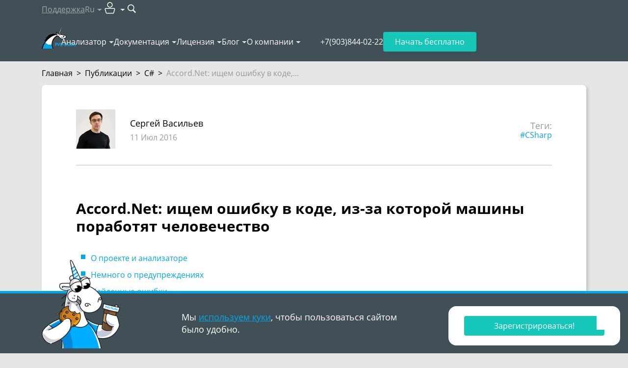

--- FILE ---
content_type: text/html; charset=utf-8
request_url: https://pvs-studio.ru/ru/blog/posts/csharp/0410/
body_size: 41078
content:
<!doctype html>

<html lang="ru">
<head>
    
        
            <!-- Varioqub experiments -->

<!-- Replaced by script below -->
<!--
<script type="text/javascript">
(function(e, x, pe, r, i, me, nt){
e[i]=e[i]||function(){(e[i].a=e[i].a||[]).push(arguments)},
me=x.createElement(pe),me.async=1,me.src=r,nt=x.getElementsByTagName(pe)[0],nt.parentNode.insertBefore(me,nt)})
(window, document, 'script', 'https://abt.s3.yandex.net/expjs/latest/exp.js', 'ymab');
ymab('metrika.92705395', 'init'/*, {clientFeatures}, {callback}*/);
</script>
-->


<!-- In fact is script above, but loads faster -->
<script async src="https://abt.s3.yandex.net/expjs/latest/exp.js"></script>
<script type="text/javascript">
    window.ymab = window.ymab || function(){
        (window.ymab.a = window.ymab.a || []).push(arguments);
    };

    ymab('metrika.92705395', 'init'/*, {clientFeatures}, {callback}*/);
</script>
        
    
    <meta charset="UTF-8"/>

    
    <meta name="viewport" content="width=device-width,initial-scale=1"/>
    

    

    <title>Accord.Net: ищем ошибку в коде, из-за которой машины поработят человечество</title>
    <meta name="description" content="Статьи о проверке проектов с открытым исходным кодом - вещь полезная. Кто-то, в том числе и разработчики, узнает об ошибках, содержащихся в проекте, кто-то узнает о методологии статического анализа и...">

    
        <meta property="og:title" content="Accord.Net: ищем ошибку в коде, из-за которой машины поработят человечество"/>
        <meta property="og:description" content="Статьи о проверке проектов с открытым исходным кодом - вещь полезная. Кто-то, в том числе и разработчики, узнает об ошибках, содержащихся в проекте, кто-то узнает о методологии статического анализа и..."/>
        <meta property="og:image" content="https://cdn.pvs-studio.ru/media/docx/blog/0410_AccordNet_ru/image1_thm_intoblank_1200x630.png?ver=06-04-2025-11-21-34"/>
        <meta property="og:image:width" content="1200"/>
        <meta property="og:image:height" content="630"/>
        <meta property="og:image:type" content="image/png"/>
        <meta property="og:image:alt" content="Accord.Net: ищем ошибку в коде, из-за которой машины поработят человечество"/>
        <meta property="og:url" content="https://pvs-studio.ru/ru/blog/posts/csharp/0410/"/>
        <meta property="og:site_name" content="PVS-Studio"/>
        <meta property="og:locale" content="ru_RU">

        <meta name="twitter:card" content="summary_large_image"/>
        <meta name="twitter:title" content="Accord.Net: ищем ошибку в коде, из-за которой машины поработят человечество"/>
        <meta name="twitter:description" content="Статьи о проверке проектов с открытым исходным кодом - вещь полезная. Кто-то, в том числе и разработчики, узнает об ошибках, содержащихся в проекте, кто-то узнает о методологии статического анализа и..."/>
        <meta name="twitter:image:alt" content="Accord.Net: ищем ошибку в коде, из-за которой машины поработят человечество"/>
        <meta name="twitter:image" content="https://cdn.pvs-studio.ru/media/docx/blog/0410_AccordNet_ru/image1_thm__-x-.png?ver=06-04-2025-11-21-34"/>
        <meta name="twitter:site" content="@code_analysis"/>
        <meta name="twitter:creator" content="@code_analysis"/>

        <meta property="vk:image" content="https://cdn.pvs-studio.ru/media/docx/blog/0410_AccordNet_ru/image1_thm_intoblank_537x240.png?ver=06-04-2025-11-21-34"/>

        
            <meta property="og:type" content="article"/>
        
            <meta property="article:instantview" content="true"/>
        
            <meta property="article:published_time" content="2016-07-11"/>
        
            <meta property="article:section" content="C#"/>
        
            <meta property="article:author" content="Сергей Васильев"/>
        
            <meta property="article:tag" content="CSharp"/>
        

        
            
        
    


    
        <link rel="alternate" href="https://pvs-studio.ru/ru/blog/posts/csharp/0410/" hreflang="ru" />
        <link rel="alternate" href="https://pvs-studio.com/en/blog/posts/csharp/0410/" hreflang="en" />
        

        <link rel="canonical" href="https://pvs-studio.ru/ru/blog/posts/csharp/0410/" />
    

    <script>
      const LANG = 'ru';
      window.CDN = 'https://cdn.pvs-studio.ru';
    </script>

    
        
    

    
        <script src="https://cdn.pvs-studio.ru/static/vite/js/modal.js?ver=580" type="module"></script>
    

    
        <script src="https://cdn.pvs-studio.ru/static/jquery.min.js"></script>
    

    
    <script defer src="https://cdn.pvs-studio.ru/static/lightgallery.js?ver=580"></script>
    <script defer src="https://cdn.pvs-studio.ru/static/lg-zoom.js"></script>

    
        <script type="text/javascript" src="https://vk.com/js/api/share.js?95" charset="utf-8" defer></script>
    

    <link rel="stylesheet" href="https://cdn.pvs-studio.ru/static/styles/hljs.css">

    <link rel="stylesheet" href="https://cdn.pvs-studio.ru/static/styles/slider.min.css?ver=580">
    <script>
        window.contentMeta = ``;
    </script>


    
    <link rel="preload" href="https://cdn.pvs-studio.ru/static/fonts/OpenSans-Regular.woff2" as="font" crossorigin="anonymous" />
    <link rel="preload" href="https://cdn.pvs-studio.ru/static/fonts/OpenSans-Semibold.woff2" as="font" crossorigin="anonymous" />
    <link rel="preload" href="https://cdn.pvs-studio.ru/static/fonts/OpenSans-Italic.woff2" as="font" crossorigin="anonymous" />
    <link rel="preload" href="https://cdn.pvs-studio.ru/static/fonts/OpenSans-Bold.woff2" as="font" crossorigin="anonymous" />
    

    <style>
        @font-face {
          font-family: 'Open Sans';
          src: url("https://cdn.pvs-studio.ru/static/fonts/OpenSans-Bold.woff2");
          font-weight: bold;
          font-display: block !important;
        }
        @font-face {
          font-family: 'Open Sans';
          src: url("https://cdn.pvs-studio.ru/static/fonts/OpenSans-Italic.woff2");
          font-style: italic;
          font-display: block !important;;
        }
        @font-face {
          font-family: 'Open Sans';
          src: url("https://cdn.pvs-studio.ru/static/fonts/OpenSans-Regular.woff2");
          font-display: block !important;;
        }
        @font-face {
          font-family: 'Open Sans';
          src: url("https://cdn.pvs-studio.ru/static/fonts/OpenSans-Semibold.woff2");
          font-weight: 600;
          font-display: block !important;;
        }
        @font-face {
            font-family: 'Open Sans';
            src: url("https://cdn.pvs-studio.ru/static/fonts/OpenSans-Light.woff2");
            font-weight: 300;
            font-display: block !important;;
        }
    </style>

    <link rel="icon" href="https://cdn.pvs-studio.ru/static/favicon.ico" type="image/x-icon">

    


    
        <script src="https://cdn.pvs-studio.ru/static/vite/js/indexPage.js?ver=580" defer type="module"></script>
    
    
    
        <link href="https://cdn.pvs-studio.ru/static/style.css?ver=580" rel="stylesheet">
    

    <script defer="defer" src="https://cdn.pvs-studio.ru/static/main.js?ver=580"></script>

    
        
        <script defer="defer" src="https://cdn.pvs-studio.ru/static/vite/js/tippy.js?ver=580"></script>
        <link href="https://cdn.pvs-studio.ru/static/vite/css/tooltip.css?ver=580" rel="stylesheet">
        <link href="https://cdn.pvs-studio.ru/static/vite/css/includes_purged.css?ver=580" rel="stylesheet">
    

    <link href="https://cdn.pvs-studio.ru/static/vite/css/bootstrap_purged.css?ver=580" rel="stylesheet">

    
    

    
        
            <script>
(function () {
  setTimeout(function(){

function removeParametersFromUrl(url, parameters) {
  let urlObj = new URL(url);
  let searchParams = urlObj.searchParams;

  parameters.forEach(param => {
    searchParams.delete(param);
  });

  urlObj.search = searchParams.toString();
  return urlObj.toString();
}
    const parametersToRemove = ["url", "_ga",  "promo", "id",
                         "utm_id", "utm_source", "utm_medium", "utm_campaign", "utm_term", "utm_content"];
    const rightPath = removeParametersFromUrl(window.location, parametersToRemove);
    if (removeParametersFromUrl(window.location, []) !== rightPath){
      window.history.replaceState({}, '', rightPath);
    }
}, 2000);
})();
</script>
        
            <meta name="yandex-verification" content="86d71794a0cca355" />
        
            <!-- Yandex.Metrika counter -->
<script type="text/javascript" >
   (function(m,e,t,r,i,k,a){m[i]=m[i]||function(){(m[i].a=m[i].a||[]).push(arguments)};
   m[i].l=1*new Date();
   for (var j = 0; j < document.scripts.length; j++) {if (document.scripts[j].src === r) { return; }}
   k=e.createElement(t),a=e.getElementsByTagName(t)[0],k.async=1,k.src=r,a.parentNode.insertBefore(k,a)})
   (window, document, "script", "https://mc.yandex.ru/metrika/tag.js", "ym");

   ym(92705395, "init", {
        clickmap:true,
        trackLinks:true,
        accurateTrackBounce:true,
        webvisor:true
   });
</script>
<noscript><div><img data-no-crawl src="https://mc.yandex.ru/watch/92705395" style="position:absolute; left:-9999px;" alt="" /></div></noscript>
<!-- /Yandex.Metrika counter -->
        
            <meta name="google-site-verification" content="BlZo-2dgH5fvNGj_0ukzVz9CqPC1zG-_sIAM3zm0sng" />
        
    

</head>
<body>




    <style>
        .personalDataConfirmWrapper .personalDataConfirm .text {padding: 10px 0;}
        .personalDataConfirmImage {position: absolute; left: 15px; bottom: 0; display: none;}

        @media (min-width: 992px) {
            .personalDataConfirmWrapper {padding: 0;}
            .personalDataConfirmWrapper .pvs-button {max-width: 220px;margin-left: auto;}
            .personalDataConfirmWrapper .personalDataConfirm .text {padding: 26px 0;}

            .personalDataConfirmImage {display: block;}
        }
    </style>
    <div class="personal-data-confirm">
        <div class="personalDataConfirmWrapper" style="position: fixed;
     bottom: 0;
     left: 0;
     z-index: 999;
     width: 100%;
     min-width: 320px;
     border-top: 5px solid #01a8e5;
     background-color: #414f57;
     color: #fff;
     font-size: 18px;
     line-height: 25px;
     padding: 10px 0;">
            <div class="personalDataConfirm container relative">
                <img
                    class="personalDataConfirmImage"
                    style="display: none"
                    src="data:,"
                    data-src="https://cdn.pvs-studio.ru/static/images/unicorns/unicorn-cookie.png"
                    alt="Unicorn with delicious cookie"
                    width="160"
                    height="180"
                    loading="lazy"
                >
                <script>
                    let details = navigator.userAgent;
                    let regexp = /android|iphone|kindle|ipad/i;
                    let isMobileDevice = regexp.test(details);
                    if (!isMobileDevice && window.innerWidth >= 1024) {
                        let img = document.querySelector('.personalDataConfirmImage');
                        img.setAttribute('src', img.getAttribute('data-src'));
                        img.style.display = 'block';
                    }
                </script>
                <div class="row">
                    
                        <div class="col-12 col-lg-6 offset-lg-3">
                            <div class="text">
                                Мы <a href="https://pvs-studio.ru/ru/privacy-policy/" target="_blank">используем куки</a>, чтобы пользоваться сайтом
                                было&nbsp;удобно.
                            </div>
                        </div>
                        <div class="col-12 col-lg-3">
                            <div class="text">
                                <div class="pvs-button i_agree_button" data-test-id="cookie_pd_agreement">Хорошо</div>
                            </div>
                        </div>
                    
                </div>
            </div>
        </div>
    </div>

    <script>
        document.addEventListener('DOMContentLoaded', function() {

        document.querySelector('.personalDataConfirm .i_agree_button').addEventListener('click',
            function () {
                fetch('/api/i_agree/', {
                    method: 'POST'
                })
                .then(data => {
                    const personalDataConfirm = document.querySelector('.personal-data-confirm');
                    if (personalDataConfirm) {
                        personalDataConfirm.remove();
                    }
                });

                setTimeout(() => {
                    const ruLangOfferElem = document.querySelector("#ru-lang-offer");
                    if (!ruLangOfferElem) {
                        return;
                    }

                    ruLangOfferElem.classList.add("visible");
                }, 3000);
            });
        });
    </script>





        
    

<div class="b-totop"><img src="https://cdn.pvs-studio.ru/static/images/icons/arrows/to_the_top.png" alt="to the top" width="107" height="55"></div>


    

<header class="header header-outer" data-lang="ru">
    
    

    <div class="header-inner" data-nav="secondary">
        <div class="container">
            <nav class="header-nav" data-nav="secondary">
                <ul>
                    <li>
                        
                            <a 
                                href="https://pvs-studio.ru/ru/about-feedback/"
                                onclick="ym(92705395,'reachGoal','header_support_to_writetous')"
                                data-metric-tag="header-support-to-writetous">
                                Поддержка
                            </a>
                        
                    </li>

                    <li data-type="lang">
                        <p class="h-100 | d-flex align-items-center" data-dropdown-title="header-lang">Ru</p>

                        <div 
                            data-dropdown-content="header-lang" 
                            data-dropdown-position-x="center"
                            
                            >
                            <ul class="dropdown-list" data-nav="secondary">
                                
                                    <li><a href="https://pvs-studio.com/en/blog/posts/csharp/0410/" data-no-crawl rel="nofollow" data-state="inactive">English</a></li>
                                

                                
                                    <li><p data-state="disabled">Français</p></li>
                                

                                
                            </ul>
                        </div>
                    </li>

                    <li data-type="personal-account">
                        <p data-dropdown-title="header-pa">
                            <img src="https://cdn.pvs-studio.ru/static/images/icons/user_pa.svg" alt="User icon" width="32" height="32">
                        </p>

                        <div 
                            data-dropdown-content="header-pa" 
                            data-dropdown-position-x="right"
                            data-type="personal-account"
                            data-dropdown-preserve>
                            <ul class="dropdown-list | cabinet_actions" data-nav="secondary">
                                
                                    <li>
                                        <a href="/login/?next=/ru/blog/posts/csharp/0410/" rel="nofollow" data-test="pa-login" data-no-crawl>Авторизоваться</a>
                                    </li>
                                    <li>
                                        <a href="/login/?register=true&next=/ru/blog/posts/csharp/0410/" data-test="pa-reg" rel="nofollow" data-no-crawl>Зарегистрироваться</a>
                                    </li>
                                
                            </ul>
                        </div>
                    </li>

                    <li data-type="search">
                        <form 
                            action="https://pvs-studio.ru/ru/search/" id="header-search-form" class="d-flex align-items-center"
                            onsubmit="ym(92705395,'reachGoal','new_search_header')"
                            data-metric-tag="form-new-search-header"
                            data-test-exclude-start-disable>
                            <div 
                                id="header-search-wrapper" 
                                class="search-wrapper | me-1 | anime-appear-width" 
                                style="width: 170px;"> 
                                <input 
                                    type="search" 
                                    name="search"
                                    value=""
                                    placeholder="Поиск"
                                    class="input" 
                                    data-type="header-search"> 
                            </div>

                            <button 
                                type="submit" role="submit" 
                                class="no-style" 
                                title="Поиск"
                                data-anime-target="#header-search-wrapper">
                                <img src="https://cdn.pvs-studio.ru/static/images/icons/search.svg" alt="Search button" width="18" height="18">
                            </button>
                        </form>
                    </li>
                </ul>
            </nav>
        </div>
    </div>

    <div class="header-inner" data-nav="primary">
        <div class="container | relative">
            <nav class="header-nav" data-nav="primary">
                
                    <a class="header-logo" href="https://pvs-studio.ru/ru/">
                        <img src="https://cdn.pvs-studio.ru/static/images/logo/pvs_logo_4.svg" alt="PVS-Studio logo: cool unicorn" width="70" height="45">
                    </a>
                

                <ul class="header-nav-links">
                    
                    <li>
                        <p data-dropdown-title="nav-links-1">
                            <a 
                                href="https://pvs-studio.ru/ru/pvs-studio/" class="no-style" link-title
                                onclick="ym(92705395,'reachGoal','header_clickmenu')"
                                data-metric-tag="a-header-clickmenu">
                                Анализатор</a>
                            <span class="d-none" no-link-title>Анализатор</span>
                        </p>
                        <script>
                            if ('ontouchstart' in window || navigator.maxTouchPoints > 0) {
                                document.querySelectorAll('[data-dropdown-title]').forEach(item => {
                                  const link = item.querySelector('[link-title]');
                                  const touchElement = item.querySelector('[no-link-title]');
                                  
                                  if (link && touchElement) {
                                    link.classList.add('d-none');
                                    touchElement.classList.remove('d-none');
                                  }
                                });
                              } 
                        </script>
                        <div data-dropdown-content="nav-links-1" data-dropdown-position-x="left" data-dropdown-offset="15">
                            <ul class="dropdown-list" data-nav="primary">
                                
                                    <li>
                                        
                                        <a href="https://pvs-studio.ru/ru/pvs-studio/" class="no-style">О PVS-Studio</a>
                                        
                                    </li>
                                
                                    <li>
                                        
                                        <a href="https://pvs-studio.ru/ru/pvs-studio/download/" class="no-style">Скачать PVS-Studio</a>
                                        
                                    </li>
                                
                                    <li>
                                        
                                        <a href="https://pvs-studio.ru/ru/whatsnew/" class="no-style">Что нового в 7.40</a>
                                        
                                    </li>
                                
                                    <li>
                                        
                                        <a href="https://pvs-studio.ru/ru/pvs-studio/faq/" class="no-style">FAQ</a>
                                        
                                    </li>
                                
                                    <li>
                                        
                                        <a href="https://pvs-studio.ru/ru/pvs-studio/gost-71207/" class="no-style">ГОСТ Р 71207–2024</a>
                                        
                                    </li>
                                
                                    <li>
                                        
                                        <a href="https://pvs-studio.ru/ru/pvs-studio/fstec/" class="no-style">Сертификация ФСТЭК</a>
                                        
                                    </li>
                                
                                    <li>
                                        
                                        <a href="https://pvs-studio.ru/ru/pvs-studio/sast/" class="no-style">SAST (CWE, OWASP, MISRA)</a>
                                        
                                    </li>
                                
                                    <li>
                                        
                                        <a href="https://pvs-studio.ru/ru/pvs-studio/examples/" class="no-style">Online Examples</a>
                                        
                                    </li>
                                
                            </ul>
                        </div>
                    </li>
                    
                    <li>
                        <p data-dropdown-title="nav-links-2">
                            <a 
                                href="https://pvs-studio.ru/ru/docs/" class="no-style" link-title
                                onclick="ym(92705395,'reachGoal','header_clickmenu')"
                                data-metric-tag="a-header-clickmenu">
                                Документация</a>
                            <span class="d-none" no-link-title>Документация</span>
                        </p>
                        <script>
                            if ('ontouchstart' in window || navigator.maxTouchPoints > 0) {
                                document.querySelectorAll('[data-dropdown-title]').forEach(item => {
                                  const link = item.querySelector('[link-title]');
                                  const touchElement = item.querySelector('[no-link-title]');
                                  
                                  if (link && touchElement) {
                                    link.classList.add('d-none');
                                    touchElement.classList.remove('d-none');
                                  }
                                });
                              } 
                        </script>
                        <div data-dropdown-content="nav-links-2" data-dropdown-position-x="left" data-dropdown-offset="15">
                            <ul class="dropdown-list" data-nav="primary">
                                
                                    <li>
                                        
                                        <a href="https://pvs-studio.ru/ru/docs/" class="no-style">Общая документация</a>
                                        
                                    </li>
                                
                                    <li>
                                        
                                        <a href="https://pvs-studio.ru/ru/docs/warnings/" class="no-style">Диагностики</a>
                                        
                                    </li>
                                
                            </ul>
                        </div>
                    </li>
                    
                    <li>
                        <p data-dropdown-title="nav-links-3">
                            <a 
                                href="https://pvs-studio.ru/ru/order/" class="no-style" link-title
                                onclick="ym(92705395,'reachGoal','header_clickmenu')"
                                data-metric-tag="a-header-clickmenu">
                                Лицензия</a>
                            <span class="d-none" no-link-title>Лицензия</span>
                        </p>
                        <script>
                            if ('ontouchstart' in window || navigator.maxTouchPoints > 0) {
                                document.querySelectorAll('[data-dropdown-title]').forEach(item => {
                                  const link = item.querySelector('[link-title]');
                                  const touchElement = item.querySelector('[no-link-title]');
                                  
                                  if (link && touchElement) {
                                    link.classList.add('d-none');
                                    touchElement.classList.remove('d-none');
                                  }
                                });
                              } 
                        </script>
                        <div data-dropdown-content="nav-links-3" data-dropdown-position-x="left" data-dropdown-offset="15">
                            <ul class="dropdown-list" data-nav="primary">
                                
                                    <li>
                                        
                                        <a href="https://pvs-studio.ru/ru/order/" class="no-style">Покупка лицензии</a>
                                        
                                    </li>
                                
                                    <li>
                                        
                                        <a href="https://pvs-studio.ru/ru/order/license/" class="no-style">Выбор лицензии</a>
                                        
                                    </li>
                                
                                    <li>
                                        
                                        <a href="https://pvs-studio.ru/ru/for-clients/" class="no-style">Для клиентов</a>
                                        
                                    </li>
                                
                                    <li>
                                        
                                        <a href="https://pvs-studio.ru/ru/order/for-students/" class="no-style">Для студентов</a>
                                        
                                    </li>
                                
                                    <li>
                                        
                                        <a href="https://pvs-studio.ru/ru/order/open-source-license/" class="no-style">Для Open Source</a>
                                        
                                    </li>
                                
                                    <li>
                                        
                                        <a href="https://pvs-studio.ru/ru/order/mvp/" class="no-style">Для Microsoft MVP</a>
                                        
                                    </li>
                                
                            </ul>
                        </div>
                    </li>
                    
                    <li>
                        <p data-dropdown-title="nav-links-4">
                            <a 
                                href="https://pvs-studio.ru/ru/blog/posts/" class="no-style" link-title
                                onclick="ym(92705395,'reachGoal','header_clickmenu')"
                                data-metric-tag="a-header-clickmenu">
                                Блог</a>
                            <span class="d-none" no-link-title>Блог</span>
                        </p>
                        <script>
                            if ('ontouchstart' in window || navigator.maxTouchPoints > 0) {
                                document.querySelectorAll('[data-dropdown-title]').forEach(item => {
                                  const link = item.querySelector('[link-title]');
                                  const touchElement = item.querySelector('[no-link-title]');
                                  
                                  if (link && touchElement) {
                                    link.classList.add('d-none');
                                    touchElement.classList.remove('d-none');
                                  }
                                });
                              } 
                        </script>
                        <div data-dropdown-content="nav-links-4" data-dropdown-position-x="left" data-dropdown-offset="15">
                            <ul class="dropdown-list" data-nav="primary">
                                
                                    <li>
                                        
                                        <a href="https://pvs-studio.ru/ru/blog/posts/" class="no-style">Блог</a>
                                        
                                    </li>
                                
                                    <li>
                                        
                                        <a href="https://pvs-studio.ru/ru/blog/video/" class="no-style">Видео</a>
                                        
                                    </li>
                                
                                    <li>
                                        
                                        <a href="https://pvs-studio.ru/ru/blog/books/" class="no-style">Книги</a>
                                        
                                    </li>
                                
                                    <li>
                                        
                                        <a href="https://pvs-studio.ru/ru/blog/quest/" class="no-style">Развлечения</a>
                                        
                                    </li>
                                
                                    <li>
                                        
                                        <a href="https://pvs-studio.ru/ru/blog/events/" class="no-style">Мероприятия</a>
                                        
                                    </li>
                                
                                    <li>
                                        
                                        <a href="https://pvs-studio.ru/ru/blog/inspections/" class="no-style">Проверенные проекты</a>
                                        
                                    </li>
                                
                                    <li>
                                        
                                        <a href="https://pvs-studio.ru/ru/blog/examples/" class="no-style">Примеры ошибок</a>
                                        
                                    </li>
                                
                                    <li>
                                        
                                        <a href="https://pvs-studio.ru/ru/blog/terms/" class="no-style">Терминология</a>
                                        
                                    </li>
                                
                                    <li>
                                        
                                        <a href="https://pvs-studio.ru/ru/blog/lessons/" class="no-style">64-битные уроки</a>
                                        
                                    </li>
                                
                                    <li>
                                        
                                        <a href="https://pvs-studio.ru/ru/webinar/rbpo/" class="no-style">Вокруг РБПО за 25 вебинаров</a>
                                        
                                    </li>
                                
                            </ul>
                        </div>
                    </li>
                    
                    <li>
                        <p data-dropdown-title="nav-links-5">
                            <a 
                                href="https://pvs-studio.ru/ru/about/" class="no-style" link-title
                                onclick="ym(92705395,'reachGoal','header_clickmenu')"
                                data-metric-tag="a-header-clickmenu">
                                О компании</a>
                            <span class="d-none" no-link-title>О компании</span>
                        </p>
                        <script>
                            if ('ontouchstart' in window || navigator.maxTouchPoints > 0) {
                                document.querySelectorAll('[data-dropdown-title]').forEach(item => {
                                  const link = item.querySelector('[link-title]');
                                  const touchElement = item.querySelector('[no-link-title]');
                                  
                                  if (link && touchElement) {
                                    link.classList.add('d-none');
                                    touchElement.classList.remove('d-none');
                                  }
                                });
                              } 
                        </script>
                        <div data-dropdown-content="nav-links-5" data-dropdown-position-x="left" data-dropdown-offset="15">
                            <ul class="dropdown-list" data-nav="primary">
                                
                                    <li>
                                        
                                        <a href="https://pvs-studio.ru/ru/about/" class="no-style">История</a>
                                        
                                    </li>
                                
                                    <li>
                                        
                                        <a href="https://pvs-studio.ru/ru/about/customers/" class="no-style">Клиенты</a>
                                        
                                    </li>
                                
                                    <li>
                                        
                                        <a href="https://pvs-studio.ru/ru/about/careers/" class="no-style">Вакансии</a>
                                        
                                    </li>
                                
                                    <li>
                                        
                                        <a href="https://pvs-studio.ru/ru/address/" class="no-style">Контакты</a>
                                        
                                    </li>
                                
                            </ul>
                        </div>
                    </li>
                    
                </ul>
                <ul>
                    <li class="header-nav-tel">
                        <a class="header-tel" href="tel:+7(903)844-02-22" data-device="mobile">+7(903)844-02-22</a>
                        <p class="header-tel" data-device="desktop">+7(903)844-02-22</p>
                    </li>
                    <li class="header-nav-try-free">
                        <a href="https://pvs-studio.ru/ru/pvs-studio/try-free/" class="button" data-type="secondary">
                            Начать бесплатно
                        </a>
                    </li>
                    <li class="header-nav-burger">
                        <button class="burger" id="burger" data-state="closed">
                            <span></span>
                            <span></span>
                            <span></span>
                        </button>
                    </li>
                </ul>
            </nav>
        </div>
    </div>

    <nav class="header-nav" data-nav="mobile" data-state="closed">
        <div class="container">
            <ul class="mobile-list">
                
                <li>
                    <h4 
                        data-bs-toggle="collapse" 
                        data-bs-target="#nav-mobile-1" 
                        aria-expanded="false" 
                        aria-controls="nav-mobile-1"
                    >
                        Анализатор
                    </h4>
                    
                    <div id="nav-mobile-1" class="collapse">
                        <ul class="mobile-sublist">
                            
                            <li>
                                
                                <a href="https://pvs-studio.ru/ru/pvs-studio/">О PVS-Studio</a>
                                
                            </li>
                            
                            <li>
                                
                                <a href="https://pvs-studio.ru/ru/pvs-studio/download/">Скачать PVS-Studio</a>
                                
                            </li>
                            
                            <li>
                                
                                <a href="https://pvs-studio.ru/ru/whatsnew/">Что нового в 7.40</a>
                                
                            </li>
                            
                            <li>
                                
                                <a href="https://pvs-studio.ru/ru/pvs-studio/faq/">FAQ</a>
                                
                            </li>
                            
                            <li>
                                
                                <a href="https://pvs-studio.ru/ru/pvs-studio/gost-71207/">ГОСТ Р 71207–2024</a>
                                
                            </li>
                            
                            <li>
                                
                                <a href="https://pvs-studio.ru/ru/pvs-studio/fstec/">Сертификация ФСТЭК</a>
                                
                            </li>
                            
                            <li>
                                
                                <a href="https://pvs-studio.ru/ru/pvs-studio/sast/">SAST (CWE, OWASP, MISRA)</a>
                                
                            </li>
                            
                            <li>
                                
                                <a href="https://pvs-studio.ru/ru/pvs-studio/examples/">Online Examples</a>
                                
                            </li>
                            
                        </ul>
                    </div>
                </li>
                
                <li>
                    <h4 
                        data-bs-toggle="collapse" 
                        data-bs-target="#nav-mobile-2" 
                        aria-expanded="false" 
                        aria-controls="nav-mobile-2"
                    >
                        Документация
                    </h4>
                    
                    <div id="nav-mobile-2" class="collapse">
                        <ul class="mobile-sublist">
                            
                            <li>
                                
                                <a href="https://pvs-studio.ru/ru/docs/">Общая документация</a>
                                
                            </li>
                            
                            <li>
                                
                                <a href="https://pvs-studio.ru/ru/docs/warnings/">Диагностики</a>
                                
                            </li>
                            
                        </ul>
                    </div>
                </li>
                
                <li>
                    <h4 
                        data-bs-toggle="collapse" 
                        data-bs-target="#nav-mobile-3" 
                        aria-expanded="false" 
                        aria-controls="nav-mobile-3"
                    >
                        Лицензия
                    </h4>
                    
                    <div id="nav-mobile-3" class="collapse">
                        <ul class="mobile-sublist">
                            
                            <li>
                                
                                <a href="https://pvs-studio.ru/ru/order/">Покупка лицензии</a>
                                
                            </li>
                            
                            <li>
                                
                                <a href="https://pvs-studio.ru/ru/order/license/">Выбор лицензии</a>
                                
                            </li>
                            
                            <li>
                                
                                <a href="https://pvs-studio.ru/ru/for-clients/">Для клиентов</a>
                                
                            </li>
                            
                            <li>
                                
                                <a href="https://pvs-studio.ru/ru/order/for-students/">Для студентов</a>
                                
                            </li>
                            
                            <li>
                                
                                <a href="https://pvs-studio.ru/ru/order/open-source-license/">Для Open Source</a>
                                
                            </li>
                            
                            <li>
                                
                                <a href="https://pvs-studio.ru/ru/order/mvp/">Для Microsoft MVP</a>
                                
                            </li>
                            
                        </ul>
                    </div>
                </li>
                
                <li>
                    <h4 
                        data-bs-toggle="collapse" 
                        data-bs-target="#nav-mobile-4" 
                        aria-expanded="false" 
                        aria-controls="nav-mobile-4"
                    >
                        Блог
                    </h4>
                    
                    <div id="nav-mobile-4" class="collapse">
                        <ul class="mobile-sublist">
                            
                            <li>
                                
                                <a href="https://pvs-studio.ru/ru/blog/posts/">Блог</a>
                                
                            </li>
                            
                            <li>
                                
                                <a href="https://pvs-studio.ru/ru/blog/video/">Видео</a>
                                
                            </li>
                            
                            <li>
                                
                                <a href="https://pvs-studio.ru/ru/blog/books/">Книги</a>
                                
                            </li>
                            
                            <li>
                                
                                <a href="https://pvs-studio.ru/ru/blog/quest/">Развлечения</a>
                                
                            </li>
                            
                            <li>
                                
                                <a href="https://pvs-studio.ru/ru/blog/events/">Мероприятия</a>
                                
                            </li>
                            
                            <li>
                                
                                <a href="https://pvs-studio.ru/ru/blog/inspections/">Проверенные проекты</a>
                                
                            </li>
                            
                            <li>
                                
                                <a href="https://pvs-studio.ru/ru/blog/examples/">Примеры ошибок</a>
                                
                            </li>
                            
                            <li>
                                
                                <a href="https://pvs-studio.ru/ru/blog/terms/">Терминология</a>
                                
                            </li>
                            
                            <li>
                                
                                <a href="https://pvs-studio.ru/ru/blog/lessons/">64-битные уроки</a>
                                
                            </li>
                            
                            <li>
                                
                                <a href="https://pvs-studio.ru/ru/webinar/rbpo/">Вокруг РБПО за 25 вебинаров</a>
                                
                            </li>
                            
                        </ul>
                    </div>
                </li>
                
                <li>
                    <h4 
                        data-bs-toggle="collapse" 
                        data-bs-target="#nav-mobile-5" 
                        aria-expanded="false" 
                        aria-controls="nav-mobile-5"
                    >
                        О компании
                    </h4>
                    
                    <div id="nav-mobile-5" class="collapse">
                        <ul class="mobile-sublist">
                            
                            <li>
                                
                                <a href="https://pvs-studio.ru/ru/about/">История</a>
                                
                            </li>
                            
                            <li>
                                
                                <a href="https://pvs-studio.ru/ru/about/customers/">Клиенты</a>
                                
                            </li>
                            
                            <li>
                                
                                <a href="https://pvs-studio.ru/ru/about/careers/">Вакансии</a>
                                
                            </li>
                            
                            <li>
                                
                                <a href="https://pvs-studio.ru/ru/address/">Контакты</a>
                                
                            </li>
                            
                        </ul>
                    </div>
                </li>
                
            </ul>

            <ul class="mobile-list">
                <li>
                    <h4 
                        data-bs-toggle="collapse" 
                        data-bs-target="#personal-account-mobile-menu" 
                        aria-expanded="false" 
                        aria-controls="personal-account-mobile-menu"
                    >
                        Личный кабинет
                    </h4>
                    
                    <div id="personal-account-mobile-menu" class="collapse">
                        <ul class="mobile-sublist | cabinet_actions" data-no-crawl>
                            
                                <li>
                                    <a href="/login/?next=/ru/blog/posts/csharp/0410/" rel="nofollow" data-test="pa-login" data-no-crawl>Авторизоваться</a>
                                </li>
                                <li>
                                    <a href="https://auth.pvs-studio.ru/ru/register/"  data-test="pa-reg" rel="nofollow" data-no-crawl>Зарегистрироваться</a>
                                </li>
                            
                        </ul>
                    </div>
                </li>

                <li>
                    <h4
                        data-bs-toggle="collapse" 
                        data-bs-target="#lang-mobile-menu" 
                        aria-expanded="false" 
                        aria-controls="lang-mobile-menu"
                    >
                        Язык
                    </h4>
                    
                    <div id="lang-mobile-menu" class="collapse">
                        <ul class="mobile-sublist">
                            
                            
                                <li><a href="https://pvs-studio.com/en/blog/posts/csharp/0410/" data-no-crawl rel="nofollow" data-state="inactive">English</a></li>
                            

                            
                            
                                <li><p data-state="disabled">Français</p></li>
                            

                            
                            
                        </ul>
                    </div>
                </li>
            </ul>

            <div class="mobile-buttons gy-4">
                
                <a  href="https://pvs-studio.ru/ru/about-feedback/" class="button" data-type="secondary"
                    onclick="ym(92705395,'reachGoal','header_support_to_writetous')"
                    data-metric-tag="a-header-support-to-writetous">
                    Поддержка
                </a>
                

                <a href="https://pvs-studio.ru/ru/pvs-studio/try-free/" class="button" data-type="secondary">Начать бесплатно</a>
            </div>
        </div>
    </nav>
</header>



<div class="b-content">
    
    <div id="fb-root"></div>
    
<div class="b-breadcrumbs b-breadcrumbs--light">
    <div class="container">
        <div class="row">
            <div class="col">
                <div class="b-breadcrumbs__content">
                    <div class="b-breadcrumbs__item">
                        <a href="https://pvs-studio.ru/ru/">Главная</a>
                    </div>
                    

                    
                        <div class="b-breadcrumbs__divider">></div>
                        <div class="b-breadcrumbs__item">
                            <a href="https://pvs-studio.ru/ru/blog/posts/">Публикации</a>
                        </div>
                    
                    
                    
                            <div class="b-breadcrumbs__divider">></div>
                            <div class="b-breadcrumbs__item">
                                <a href="https://pvs-studio.ru/ru/blog/posts/csharp/">
                                    C#
                                </a>
                            </div>
                    
                    
                    
                    
                    
                    
                    
                    
                    
                    
                    
                        <div class="b-breadcrumbs__divider">></div>

                        <div class="b-breadcrumbs__item">
                            Accord.Net: ищем ошибку в коде,...
                        </div>
                    
                    
                    
                        
                </div>
            </div>
        </div>
    </div>
</div>

    

    <div class="container">
        <div class="row" style="margin-bottom: 50px;">
            <div class="col ">
                <div class="content h-100">
                    
                    <div class="content-head">
                        <div class="content-author">
                            
                                <div class="content-author-photo">
                                    <img src="https://cdn.pvs-studio.ru/media/media/content_author/Vasiliev_thm_fix_80x80.png" class="no-test" alt="Sergey Vasiliev" style="min-width: 80px; min-height: 80px" width="80" height="80">
                                </div>
                            
                            <div class="content-author-desc">
                                <div class="content-author-name">
                                    
                                        <a class='article-author-name'
                                           href="https://pvs-studio.ru/ru/blog/?author=sergey-vasiliev">Сергей Васильев</a>
                                        
                                    
                                </div>
                                <div class="content-author-date">
                                    
                                        11 Июл 2016
                                    
                                </div>
                            </div>
                        </div>
                        
                            <div class="content-tags">
                                <div class="content-tags-name">Теги:</div>
                                <div class="content-tags-items">
                                    
                                        <a href="https://pvs-studio.ru/ru/blog/posts/?tag=CSharp">#CSharp</a>
                                    
                                </div>
                            </div>
                        
                    </div>
                    
                    <h1>Accord.Net: ищем ошибку в коде, из-за которой машины поработят человечество</h1>
                    
                    
                    <div class="mobile-author">
                        <div>
                            
                                11 Июл 2016
                            
                        </div>
                        
                            <div>Автор: 
                                <span><a class='article-author-name'
                                         href="https://pvs-studio.ru/ru/blog/?author=sergey-vasiliev">Сергей Васильев</a></span>
                                
                            </div>
                        
                    </div>
                    

                    

                    <ul class="content-list-0"><li><a href="#ID58F7AFED5C">О проекте и анализаторе</a></li><li><a href="#ID31500DC89C">Немного о предупреждениях</a></li><li><a href="#ID77773E9106">Найденные ошибки</a></li><li><a href="#ID069CC82E12">Как нужно и как не нужно использовать статический анализатор</a></li><li><a href="#IDD1D01346AF">Итоги</a></li></ul>
    <p>Статьи о проверке проектов с открытым исходным кодом - вещь полезная. Кто-то, в том числе и разработчики, узнает об ошибках, содержащихся в проекте, кто-то узнает о методологии статического анализа и начнет применять её для повышения качества своего кода. Для нас же это прекрасный способ популяризации анализатора PVS-Studio, а заодно возможность его дополнительного тестирования. На этот раз я проверил платформу Accord.Net и нашёл в коде много интересных фрагментов.</p>
    <div class="div-image gallery" id="galid-1"><img width="580" height="402" alt="0410_AccordNet_ru/image1.png" src="https://import.pvs-studio.ru/docx/blog/0410_AccordNet_ru/image1.png?ver=06-04-2025-11-21-34" data-src="https://import.pvs-studio.ru/docx/blog/0410_AccordNet_ru/image1.png?ver=06-04-2025-11-21-34" loading="lazy" /></div>
    <h2 id="ID58F7AFED5C">О проекте и анализаторе</h2>
    <p><a href="http://accord-framework.net/" class="link-outer" target="_blank" rel="nofollow">Accord.Net</a> - платформа машинного обучения на базе .Net, написанная на языке C#. Платформа состоит из нескольких библиотек, охватывающих широкий диапазон задач, таких как статическая обработка данных, машинное обучение, распознавание образов и пр. Исходный код проекта доступен в <a href="https://github.com/accord-net/framework" class="link-outer" target="_blank" rel="nofollow">репозитории на GitHub</a>.</p>
    <div class="div-image gallery" id="galid-2"><img width="487" height="363" alt="0410_AccordNet_ru/image2.png" src="https://import.pvs-studio.ru/docx/blog/0410_AccordNet_ru/image2.png?ver=06-04-2025-11-21-34" data-src="https://import.pvs-studio.ru/docx/blog/0410_AccordNet_ru/image2.png?ver=06-04-2025-11-21-34" loading="lazy" /></div>
    <p>Для проверки проекта использовался статический анализатор кода PVS-Studio, доступный для загрузки по <a href="https://pvs-studio.ru/ru/pvs-studio/download/?utm_source=website&utm_medium=pvs&utm_campaign=article&utm_content=0410" class="link-inner">ссылке</a>. Кроме того, вы можете ознакомиться с другими <a href="https://pvs-studio.ru/ru/blog/posts/" class="link-inner">статьями</a> о проверке открытых проектов или с "<a href="https://pvs-studio.ru/ru/blog/examples/" class="link-inner">базой ошибок</a>", в которой мы собираем найденные нами баги.</p>
    <h2 id="ID31500DC89C">Немного о предупреждениях</h2>
    <p>Анализатор выдал 91 предупреждение первого уровня и 141 предупреждение второго уровня достоверности. 109 из этих предупреждений были описаны или упомянуты в статье. Бегло просмотрев остальные предупреждения, ещё 23 я бы отнёс к ошибкам, но они не приведены в статье, так как показались недостаточно интересными или были схожи с уже описанными. Об остальных предупреждениях анализатора судить уже сложнее - нужно тщательнее разбираться и анализировать код. В итоге, минимум 132 из 232 предупреждений я бы отнёс к ошибкам. Это говорит о том, что число ложных срабатываний анализатора составляет примерно 46%. А, нет, погодите...  Это говорит нам о том, что каждое второе предупреждение анализатора - ошибка в коде! По-моему, это достаточно весомый аргумент необходимости использования инструментов статического анализа. О том, как правильно и неправильно использовать статические анализаторы, написано в конце статьи. Пока же предлагаю посмотреть, что же интересного удалось обнаружить в исходном коде.</p>
    <h2 id="ID77773E9106">Найденные ошибки</h2>
    <p><strong>Одинаковые подвыражения</strong></p>
    <p>Допустить ошибку, отлавливаемую диагностическим сообщением <a href="https://pvs-studio.ru/ru/docs/warnings/v3001/" class="link-inner">V3001</a> достаточно легко, особенно если использовать copy-paste, или если названия переменных, используемых в выражении, схожи. Эти ошибки - одни из самых распространённых, и в этом проекте без них не обошлось. Попробуйте найти ошибку в фрагменте ниже, не подсматривая в предупреждение анализатора.</p>
    <pre class="clear"><code class="cpp">public Blob[] GetObjects(UnmanagedImage image, 
                         bool extractInOriginalSize)
{
  ....
  if ((image.PixelFormat != PixelFormat.Format24bppRgb)    &&
      (image.PixelFormat != PixelFormat.Format8bppIndexed) &&
      (image.PixelFormat != PixelFormat.Format32bppRgb)    &&
      (image.PixelFormat != PixelFormat.Format32bppArgb)   &&
      (image.PixelFormat != PixelFormat.Format32bppRgb)    &&
      (image.PixelFormat != PixelFormat.Format32bppPArgb)
      )
  ....
}</code></pre>
    <p><strong>Предупреждение PVS-Studio</strong>: <a href="https://pvs-studio.ru/ru/docs/warnings/v3001/" class="link-inner">V3001</a> There are identical sub-expressions 'image.PixelFormat != PixelFormat.Format32bppRgb' to the left and to the right of the '&&' operator. Accord.Imaging BlobCounterBase.cs 670</p>
    <p>Здесь два раза повторяется подвыражение <em>image.PixelFormat != PixelFormat.Format32bppRgb</em>. С такими названиями элементов перечисления ошибиться было достаточно просто, что и произошло. Стоит отметить, что, просматривая такой код, очень легко пропустить лишнее подвыражение. А вот является ли одно из сравнений лишним, или подразумевалось иное значение перечисления - вопрос интересный. В одном случае будет просто избыточный код, а в другом - логическая ошибка.</p>
    <p>Этот код встретился ещё раз в этом же файле в строке 833. Copy-paste... Copy-paste никогда не меняется.</p>
    <p><strong>Ошибочное условие выхода из цикла</strong></p>
    <p>Все мы привыкли называть счётчики циклов именами вроде <em>i</em>, <em>j</em>, <em>k</em> и т.п. Как правило, это удобно и является обыденной практикой, но иногда может встать боком. Как в примере ниже.</p>
    <pre class="clear"><code class="cpp">public static void Convert(float[][] from, short[][] to)
{
  for (int i = 0; i &lt; from.Length; i++)
    for (int j = 0; i &lt; from[0].Length; j++)
      to[i][j] = (short)(from[i][j] * (32767f));
}</code></pre>
    <p><strong>Предупреждение PVS-Studio:</strong> <a href="https://pvs-studio.ru/ru/docs/warnings/v3015/" class="link-inner">V3015</a> It is likely that a wrong variable is being compared inside the 'for' operator. Consider reviewing 'i' Accord.Audio SampleConverter.cs 611</p>
    <p>В условии выхода из второго цикла используется переменная <em>i</em>, хотя счётчиком этого цикла выступает <em>j</em>. При этом переменная <em>i</em> внутри тела вложенного цикла не изменяется. В итоге <em>j</em> будет инкрементироваться до тех пор, пока не выйдет за границы массива, и не будет сгенерировано исключение.</p>
    <p><strong>Разная логика для одинаковых условий</strong></p>
    <p>Встретился код, когда для двух одинаковых операторов <em>if</em> была предусмотрена разная логика.</p>
    <pre class="clear"><code class="cpp">public void Fit(double[][] observations, 
                double[] weights, 
                MultivariateEmpiricalOptions options)
{
  if (weights != null)
    throw new ArgumentException("This distribution does not support  
                                 weighted  samples.", "weights");
  ....
  if (weights != null)
      weights = inPlace ? weights : (double[])weights.Clone();
  ....
}</code></pre>
    <p><strong>Предупреждение PVS-Studio:</strong> <a href="https://pvs-studio.ru/ru/docs/warnings/v3021/" class="link-inner">V3021</a> There are two 'if' statements with identical conditional expressions. The first 'if' statement contains method return. This means that the second 'if' statement is senseless Accord.Statistics MultivariateEmpiricalDistribution.cs 653</p>
    <p>Странный код, правда? Особенно если учесть тот факт, что переменная <em>weights</em> является параметром метода и никак не используется между этими условиями. Таким образом, второй оператор <em>if</em> никогда не будет выполнен, так как если выражение <em>weights != null</em> истинно, будет сгенерировано исключение типа <em>ArgumentException</em>.</p>
    <p>Этот код встретился ещё раз в этом же файле в строке 687.</p>
    <p><strong>Условия, значения которых всегда ложны</strong></p>
    <p>Диагностическое правило <a href="https://pvs-studio.ru/ru/docs/warnings/v3022/" class="link-inner">V3022</a> очень похорошело с первого релиза и не перестаёт меня удивлять. Давайте посмотрим, сможет ли оно удивить и вас. Для начала предлагаю найти ошибку в коде, не прибегая к помощи диагностического сообщения анализатора. При этом обращаю внимание на то, что это уже упрощённый вариант, с вырезанными фрагментами кода.</p>
    <pre class="clear"><code class="cpp">private static void dscal(int n, double da, double[] dx, 
                          int _dx_offset, int incx)
{
  ....
  if (((n &lt;= 0) || (incx &lt;= 0)))
  {
    return;
  }
  ....
  int _i_inc = incx;
  for (i = 1; (_i_inc &lt; 0) ? i &gt;= nincx : i &lt;= nincx; i += _i_inc)
  ....
}</code></pre>
    <p><strong>Предупреждение PVS-Studio:</strong> <a href="https://pvs-studio.ru/ru/docs/warnings/v3022/" class="link-inner">V3022</a> Expression '(_i_inc &lt; 0)' is always false. Accord.Math BoundedBroydenFletcherGoldfarbShanno.FORTRAN.cs 5222</p>
    <p>Безусловно, сейчас ошибку найти легче, так как из метода специально были вырезаны фрагменты, не интересные нам. И всё же сходу трудно сказать, где же в этом коде проблемное место. А дело в том (как вы могли догадаться, прочитав сообщение анализатора), что выражение <em>(_i_inc &lt; 0)</em> всегда ложно. Здесь следует обратить внимание на то, что переменная <em>_i_inc</em> инициализируется значением переменной <em>incx</em>. В то же время значение переменной <em>incx</em> на момент инициализации <em>_i_inc</em> положительно, так как иначе был бы осуществлён выход из тела метода выше по коду. Следовательно, <em>_i_inc</em> может иметь только положительное значение, результат сравнения <em>_i_inc &lt; 0</em> всегда имеет значение <em>false</em>, и условием выхода из цикла всегда будет выражение <em>i &lt;= nincx.</em></p>
    <p>Такой углубленный анализ стал доступен благодаря механизму <a href="https://pvs-studio.ru/ru/blog/posts/0394/" class="link-inner">виртуальных значений</a>, который сильно улучшил некоторые диагностические правила анализатора.</p>
    <pre class="clear"><code class="cpp">private void hqr2()
{
  ....
  int low = 0;
  ....
  for (int i = 0; i &lt; nn; i++)
  {
      if (i &lt; low | i &gt; high)
        ....
  }
  ....
}</code></pre>
    <p><strong>Предупреждение PVS-Studio:</strong> <a href="https://pvs-studio.ru/ru/docs/warnings/v3063/" class="link-inner">V3063</a> A part of conditional expression is always false: i &lt; low. Accord.Math JaggedEigenvalueDecompositionF.cs 571</p>
    <p>Подвыражение <em>i &lt; low</em> всегда будет иметь значение <em>false</em>, так как минимальное значение, принимаемое переменной <em>i - </em>0, а значение <em>low</em> на момент сравнения также всегда будет равно 0. Следовательно, подвыражение <em>i &lt; low</em> будет вычисляться "вхолостую".</p>
    <p>Таких мест встретилось много. Все предупреждения приводить не буду, но несколько перечислю:</p>
<ul class="list-level0 list-bullet">
<li>V3063 A part of conditional expression is always false: i &lt; low. Accord.Math JaggedEigenvalueDecompositionF.cs 972</li>
<li>V3063 A part of conditional expression is always false: i &lt; low. Accord.Math JaggedEigenvalueDecomposition.cs 571</li>
<li>V3063 A part of conditional expression is always false: i &lt; low. Accord.Math JaggedEigenvalueDecomposition.cs 972</li>
<li>V3063 A part of conditional expression is always false: i &lt; low. Accord.Math EigenvalueDecomposition.cs 567</li>
</ul>
    <p><strong>Целочисленное деление с приведением к вещественному типу</strong></p>
    <p>Анализатор нашёл в коде подозрительные математические вычисления. Достаточно просто забыть о том, что при делении целых выполняется целочисленное деление. Если подразумевалось вещественное деление, может возникнуть неприятная и трудноуловимая ошибка. В некоторых случаях стороннему разработчику бывает сложно сказать, содержится ли в таком выражении ошибка, но проверить подобные операции стоит. Предлагаю рассмотреть несколько подобных случаев.</p>
    <pre class="clear"><code class="cpp">public static double GetSpectralResolution(int samplingRate, 
                                           int samples)
{
  return samplingRate / samples;
}</code></pre>
    <p><strong>Предупреждение PVS-Studio:</strong> <a href="https://pvs-studio.ru/ru/docs/warnings/v3041/" class="link-inner">V3041</a> The expression was implicitly cast from 'int' type to 'double' type. Consider utilizing an explicit type cast to avoid the loss of a fractional part. An example: double A = (double)(X) / Y;. Accord.Audio Tools.cs 158</p>
    <p>Данный метод выполняет деление двух целочисленных переменных, однако результат этого деления неявно приводится к типу <em>double</em>. Выглядит подозрительно.</p>
    <div class="div-image gallery" id="galid-3"><img width="213" height="480" alt="0410_AccordNet_ru/image3.png" src="https://import.pvs-studio.ru/docx/blog/0410_AccordNet_ru/image3.png?ver=06-04-2025-11-21-34" data-src="https://import.pvs-studio.ru/docx/blog/0410_AccordNet_ru/image3.png?ver=06-04-2025-11-21-34" loading="lazy" /></div>
    <p>А вот следующий код выглядит ещё более странно:</p>
    <pre class="clear"><code class="cpp">public static int GreatestCommonDivisor(int a, int b)
{
  int x = a - b * (int)Math.Floor((double)(a / b));
  while (x != 0)
  {
    a = b;
    b = x;
    x = a - b * (int)Math.Floor((double)(a / b));
  }
  return b;    
}</code></pre>
    <p><strong>Предупреждения</strong> <strong>PVS-Studio:</strong> </p>
<ul class="list-level0 list-bullet">
<li><a href="https://pvs-studio.ru/ru/docs/warnings/v3041/" class="link-inner">V3041</a> The expression was implicitly cast from 'int' type to 'double' type. Consider utilizing an explicit type cast to avoid the loss of a fractional part. An example: double A = (double)(X) / Y;. Accord.Math Tools.cs 137</li>
<li><a href="https://pvs-studio.ru/ru/docs/warnings/v3041/" class="link-inner">V3041</a> The expression was implicitly cast from 'int' type to 'double' type. Consider utilizing an explicit type cast to avoid the loss of a fractional part. An example: double A = (double)(X) / Y;. Accord.Math Tools.cs 142</li>
</ul>
    <p>Анализатору показалось подозрительным выражение <em>(double)(a / b)</em>. Метод <em>Floor</em> возвращает наибольшее целое число, меньшее или равное заданному числу двойной точности с плавающей запятой (<a href="https://msdn.microsoft.com/ru-ru/library/e0b5f0xb(v=vs.110).aspx" class="link-outer" target="_blank" rel="nofollow">MSDN. Math.Floor</a>). Но переменные <em>a </em>и <em>b</em> имеют тип <em>int</em>, следовательно - будет выполнено целочисленное деление, результатом которого будет целочисленное значение. Выходит, что нет никакого смысла в явном приведении этого значения к типу <em>double</em> и вызову метода <em>Floor</em>. </p>
    <p>Для корректного выполнения операции было нужно привести к типу <em>double</em> один из операндов. Тогда было бы выполнено вещественное деление, и вызов метода <em>Floor</em> был бы оправдан:</p>
    <pre class="clear"><code class="cpp">Math.Floor((double)a / b)</code></pre>
    <p><strong>Параметр метода, значение которого всегда перезаписывается</strong></p>
    <p>Продолжим. Ошибки следующего типа встречаются не часто, но всё же попадаются.</p>
    <pre class="clear"><code class="cpp">private static double WeightedMode(double[] observations, 
                                   double[] weights, 
                                   double mode, 
                                   int imax, 
                                   int imin)
{
  ....
  var bestValue = currentValue;
  ....
  mode = bestValue;
  return mode;
}</code></pre>
    <p><strong>Предупреждение PVS-Studio:</strong> <a href="https://pvs-studio.ru/ru/docs/warnings/v3061/" class="link-inner">V3061</a> Parameter 'mode' is always rewritten in method body before being used. Accord.Statistics TriangularDistribution.cs 646</p>
    <p>Один из параметров метода - <em>mode</em> - перезаписывается и возвращается. При этом в теле метода <em>mode</em> никак не используется (не считая перезаписи). Не возьмусь утверждать, что это ошибка (среди подозрительных мест, найденных этим диагностическим правилом в других проектах, явно было видно ошибочные), но выглядит этот код странно.</p>
    <p>Вообще есть интересная особенность: как правило, ошибки в этом проекте не встречаются поодиночке. Точно такой же код можно найти в нескольких местах. Действительно, copy-paste не меняется...</p>
<ul class="list-level0 list-bullet">
<li>V3061 Parameter 'mode' is always rewritten in method body before being used. Accord.Statistics TriangularDistribution.cs 678</li>
<li>V3061 Parameter 'mode' is always rewritten in method body before being used. Accord.Statistics TriangularDistribution.cs 706</li>
<li>V3061 Parameter 'mode' is always rewritten in method body before being used. Accord.Statistics TriangularDistribution.cs 735</li>
</ul>
    <p><strong>Разыменовывание нулевой ссылки</strong></p>
    <pre class="clear"><code class="cpp">public override string ToString(string format, 
                                IFormatProvider formatProvider)
{
  ....
  var fmt = components[i] as IFormattable;
  if (fmt != null)
    sb.AppendFormat(fmt.ToString(format, formatProvider));
  else
    sb.AppendFormat(fmt.ToString());
  ....
}</code></pre>
    <p><strong>Предупреждение PVS-Studio:</strong> <a href="https://pvs-studio.ru/ru/docs/warnings/v3080/" class="link-inner">V3080</a> Possible null dereference. Consider inspecting 'fmt'. Accord.Statistics MultivariateMixture'1.cs 697</p>
    <p>Обычно ошибки, приводящие к возникновению исключений, отлавливаются в процессе разработки, если код тестируется достаточно тщательно. Но не всегда, и пример выше - тому доказательство. В случае, если выражение <em>fmt != null </em>ложно, у объекта <em>fmt</em> вызывается экземплярный метод <em>ToString. </em>Результат? Исключение типа <em>NullReferenceException</em>.</p>
    <p>И, как вы уже могли догадаться, такая же ошибка встретилась ещё раз: MultivariateMixture'1.cs 697</p>
    <p><strong>Взаимное присвоение ссылок</strong></p>
    <pre class="clear"><code class="cpp">public class MetropolisHasting&lt;T&gt; : IRandomNumberGenerator&lt;T[]&gt;
{
  ....        
  T[] current;
  T[] next;
  ....
  public bool TryGenerate()
  {
    ....
    var aux = current;
    current = next;
    next = current;
   ....
  }
  ....
}</code></pre>
    <p><strong>Предупреждение PVS-Studio:</strong> <a href="https://pvs-studio.ru/ru/docs/warnings/v3037/" class="link-inner">V3037</a> An odd sequence of assignments of this kind: A = B; B = A;. Check lines: 290, 289. Accord.Statistics MetropolisHasting.cs 290</p>
    <p>Очевидно, что в приведённом фрагменте метода <em>TryGenerate</em> хотели поменять местами ссылки на массивы <em>next</em> и <em>current</em> (переменная <em>aux</em> больше нигде не используется). Но из-за ошибки получилось, что и <em>current</em>, и <em>next</em> теперь хранят ссылки на один и тот же массив - тот, ссылка на который содержалась в переменной <em>next</em>.</p>
    <p>Правильный код должен был выглядеть так:</p>
    <pre class="clear"><code class="cpp">var aux = current;
current = next;
next = aux;</code></pre>
    <p></p>
    <p><strong>Потенциальное деление на 0</strong></p>
    <p>При анализе обнаружилось несколько ошибок потенциального деления на 0. Мельком взглянем на них:</p>
    <pre class="clear"><code class="cpp">public BlackmanWindow(double alpha, int length) 
    : base(length)
{
    double a0 = (1.0 - alpha) / 2.0;
    double a1 = 0.5;
    double a2 = alpha / 2.0;

    for (int i = 0; i &lt; length; i++)
        this[i] = (float)(a0 - 
          a1 * Math.Cos((2.0 * System.Math.PI * i) / (length - 1)) +
          a2 * Math.Cos((4.0 * System.Math.PI * i) / (length - 1)));
}</code></pre>
    <p><strong>Предупреждения PVS-Studio:</strong></p>
<ul class="list-level0 list-bullet">
<li><a href="https://pvs-studio.ru/ru/docs/warnings/v3064/" class="link-inner">V3064</a> Potential division by zero. Consider inspecting denominator '(length - 1)'. Accord.Audio BlackmanWindow.cs 64</li>
<li><a href="https://pvs-studio.ru/ru/docs/warnings/v3064/" class="link-inner">V3064</a> Potential division by zero. Consider inspecting denominator '(length - 1)'. Accord.Audio BlackmanWindow.cs 65</li>
</ul>
    <p>Анализатор счёл подозрительным следующий код:</p>
    <pre class="clear"><code class="cpp">(2.0 * System.Math.PI * i) / (length - 1)</code></pre>
    <p>Возможно, что в реальности ошибки здесь и не будет (<em>length</em> - длина какого-то окна, и для возникновения ошибки она должна иметь значение 1), но как знать? Лучше перестраховаться, иначе велик шанс получить очень неприятную ошибку, которую к тому же будет тяжело обнаружить.</p>
    <p>Встретился ещё один интересный фрагмент кода с потенциальным делением на 0.</p>
    <pre class="clear"><code class="cpp">public static double[,] Centering(int size)
{
  if (size &lt; 0)
  {
      throw new ArgumentOutOfRangeException("size", size,
          "The size of the centering matrix must 
           be a positive integer.");
  }

  double[,] C = Matrix.Square(size, -1.0 / size);

  ....
}</code></pre>
    <p><strong>Предупреждение PVS-Studio:</strong> <a href="https://pvs-studio.ru/ru/docs/warnings/v3064/" class="link-inner">V3064</a> Potential division by zero. Consider inspecting denominator 'size'. Accord.Math Matrix.Construction.cs 794</p>
    <p>Как по мне - весьма интересная и забавная ошибка. Анализатор отметил, что в выражении <em>-1.0 / size</em> возможно деление на 0. А теперь обратите внимание на проверку выше. Если <em>size &lt; 0</em>, будет сгенерировано исключение, однако если <em>size == 0</em>, исключения не будет, а вот деление на 0 - будет. При этом в литерале, передаваемом конструктору исключения, написано, что размер матрицы должен быть <em>положительным</em> числом, но проверка при этом осуществляется на <em>неотрицательные</em> значения. А <em>положительное</em> и <em>неотрицательное</em> - всё же разные понятия. Полагаю, для исправления ошибки достаточно просто подправить проверку:</p>
    <pre class="clear"><code class="cpp">if (size &lt;= 0)</code></pre>
    <p><strong>Использование битового оператора вместо логического</strong></p>
    <p>Порой приходится сталкиваться с тем, что не все программисты знают разницу между битовыми и логическими операторами ('|' и '||', '&' и '&&'). Это может приводить к совершенно разным последствиям - от лишних вычислений до падений. В данном проекте встретилось несколько подозрительных мест с использованием битовых операций:</p>
    <pre class="clear"><code class="cpp">public JaggedSingularValueDecompositionF(
         Single[][] value,
         bool computeLeftSingularVectors, 
         bool computeRightSingularVectors, 
         bool autoTranspose, 
         bool inPlace)
{
  ....
  if ((k &lt; nct) & (s[k] != 0.0))
  ....
}</code></pre>
    <p><strong>Предупреждение PVS-Studio:</strong> <a href="https://pvs-studio.ru/ru/docs/warnings/v3093/" class="link-inner">V3093</a> The '&' operator evaluates both operands. Perhaps a short-circuit '&&' operator should be used instead. Accord.Math JaggedSingularValueDecompositionF.cs 461</p>
    <p>Тело оператора <em>if</em> будет выполнено, если оба подвыражения (<em>k &lt; nct</em> и <em>s[k] != 0.0</em>) имеют значение <em>true</em>. Но при этом, даже если значение первого подвыражения (<em>k &lt; nct</em>) имеет значение <em>false</em>, второе подвыражение всё равно будет вычисляться, чего не было бы при использовании оператора &&. Итак, если программист проверял значение <em>k</em>, чтобы не выйти за границу массива, то у него ничего из этого не вышло.</p>
    <p>Схожие предупреждения:</p>
<ul class="list-level0 list-bullet">
<li>V3093 The '&' operator evaluates both operands. Perhaps a short-circuit '&&' operator should be used instead. Accord.Math JaggedSingularValueDecompositionF.cs 510</li>
<li>V3093 The '&' operator evaluates both operands. Perhaps a short-circuit '&&' operator should be used instead. Accord.Math JaggedSingularValueDecompositionF.cs 595</li>
<li>V3093 The '&' operator evaluates both operands. Perhaps a short-circuit '&&' operator should be used instead. Accord.Math JaggedSingularValueDecomposition.cs 461</li>
<li>V3093 The '&' operator evaluates both operands. Perhaps a short-circuit '&&' operator should be used instead. Accord.Math JaggedSingularValueDecomposition.cs 510</li>
<li>V3093 The '&' operator evaluates both operands. Perhaps a short-circuit '&&' operator should be used instead. Accord.Math JaggedSingularValueDecomposition.cs 595</li>
<li>V3093 The '&' operator evaluates both operands. Perhaps a short-circuit '&&' operator should be used instead. Accord.Math Gamma.cs 296</li>
</ul>
    <p><strong>Проверка в цикле одного и того же элемента</strong></p>
    <p>Встретилась ошибка, найденная диагностическим правилом из последнего релиза анализатора.</p>
    <pre class="clear"><code class="cpp">public override int[] Compute(double[][] data, double[] weights)
{
  ....
  int cols = data[0].Length;
  for (int i = 0; i &lt; data.Length; i++)
    if (data[0].Length != cols)
      throw new DimensionMismatchException("data", 
                  "The points matrix should be rectangular. 
                   The vector at position {} has a different
                   length than previous ones.");
  ....
}</code></pre>
    <p><strong>Предупреждение PVS-Studio:</strong> <a href="https://pvs-studio.ru/ru/docs/warnings/v3102/" class="link-inner">V3102</a> Suspicious access to element of 'data' object by a constant index inside a loop. Accord.MachineLearning BinarySplit.cs 121</p>
    <p>Интересная ошибка. Программист хотел проверить, что зубчатый массив <em>data</em> на самом деле является двумерным (т.е. является матрицей). Но ошибся в выражении <em>data[0].Length != cols</em>, использовав в качестве значения индекса не счётчик цикла <em>i</em>, а целочисленный литерал - 0. В итоге выражение <em>data[0].Length != cols</em> всегда будет ложно, так как оно эквивалентно выражению <em>data[0].Length != data[0].Length</em>. Если бы параметр <em>data</em> был двумерным массивом (<em>Double[,]</em>), этой ошибки, равно как и всей проверки, можно было бы избежать. Но возможно, что использование зубчатого массива обусловлено какими-то особенностями архитектуры приложения.</p>
    <p><strong>Передача методу в качестве аргумента вызывающего объекта</strong></p>
    <p>Следующий фрагмент кода также выглядит подозрительно.</p>
    <pre class="clear"><code class="cpp">public static double WeightedMean(this double[] values, 
                                       double[] weights)
{
  ....
}

public override void Fit(double[] observations, 
                         double[] weights, 
                         IFittingOptions options)
{
  ....
  mean = observations.WeightedMean(observations);
  ....
}</code></pre>
    <p><strong>Предупреждение PVS-Studio:</strong> <a href="https://pvs-studio.ru/ru/docs/warnings/v3062/" class="link-inner">V3062</a> An object 'observations' is used as an argument to its own method. Consider checking the first actual argument of the 'WeightedMean' method. Accord.Statistics InverseGaussianDistribution.cs 325</p>
    <p>Анализатор счёл подозрительным факт, что метод <em>WeightedMean</em> в качестве аргумента принимает тот же объект, у которого он вызывается. Это становится вдвойне странным, если учесть, что <em>WeightedMean </em>- метод-расширения. Я провёл дополнительное исследование, посмотрев, как используется данный метод в других местах. Во всех местах его использования в качестве второго аргумента выступал массив <em>weights</em> (обратите внимание, что такой массив есть и в рассматриваемом методе <em>Fit</em>), так что скорее всего это ошибка и правильный код должен выглядеть так:</p>
    <pre class="clear"><code class="cpp">mean = observations.WeightedMean(weights);</code></pre>
    <p><strong>Потенциальная ошибка сериализации</strong></p>
    <p>Обнаружилась потенциальная проблема сериализации одного из классов.</p>
    <pre class="clear"><code class="cpp">public class DenavitHartenbergNodeCollection :  
  Collection&lt;DenavitHartenbergNode&gt;
{ .... }

[Serializable]
public class DenavitHartenbergNode
{
  ....
  public DenavitHartenbergNodeCollection Children 
  { 
    get; 
    private set; 
  }
  ....
}</code></pre>
    <p><strong>Предупреждение PVS-Studio:</strong> <a href="https://pvs-studio.ru/ru/docs/warnings/v3097/" class="link-inner">V3097</a> Possible exception: the 'DenavitHartenbergNode' type marked by [Serializable] contains non-serializable members not marked by [NonSerialized]. Accord.Math DenavitHartenbergNode.cs 77</p>
    <p>При сериализации экземпляра класса <em>DenavitHartenbergNode</em> возможно возникновение исключения типа <em>SerializationException</em>. Всё зависит от выбранного типа сериализатора. Если в качестве сериализатора выступает, например, экземпляр типа <em>BinaryFormatter</em>, будет сгенерировано исключение, так как требуется, чтобы все сериализуемые члены (а это свойство тоже сериализуемо) были декорированы атрибутом <em>[Serializable]</em>.</p>
    <p>Некоторые способы решения:</p>
<ul class="list-level0 list-bullet">
<li>реализовать это свойство через поле, декорированное атрибутом <em>[NonSerialized]</em>. Тогда поле (а следовательно - и ассоциированное с ним свойство) не будут сериализованы;</li>
<li>реализовать интерфейс <em>ISerializable</em>, и в методе <em>GetObjecData</em> проигнорировать сериализацию этого свойства;</li>
<li>декорировать тип <em>DenavitHartenbergNodeCollection</em> атрибутом <em>[Serializable].</em></li>
</ul>
    <p>Судя по окружающему коду (все остальные свойства имеют сериализуемые типы), необходимо реализовать последний случай.</p>
    <p>Если же экземпляры данного типа сериализуются с использованием сериализаторов, не требующих, чтобы все сериализуемые члены были декорированы атрибутом <em>[Serializable]</em>, можно не волноваться на счёт этого кода.</p>
    <p>Анализатором было обнаружено очень много небезопасных фрагментов вызовов событий. Насколько много? 75 предупреждений <a href="https://pvs-studio.ru/ru/docs/warnings/v3083/" class="link-inner">V3083</a>! Предлагаю рассмотреть один фрагмент кода, так как остальные, в принципе, схожи с ним.</p>
    <pre class="clear"><code class="cpp">private void timeUp_Elapsed(object sender, ElapsedEventArgs e)
{
  ....
  if (TempoDetected != null)
    TempoDetected(this, EventArgs.Empty);
}</code></pre>
    <p><strong>Предупреждение PVS-Studio:</strong> <a href="https://pvs-studio.ru/ru/docs/warnings/v3083/" class="link-inner">V3083</a> Unsafe invocation of event 'TempoDetected', NullReferenceException is possible. Consider assigning event to a local variable before invoking it. Accord.Audio Metronome.cs 223</p>
    <p>В данном фрагменте кода проверяется, есть ли подписчики у события <em>TempoDetected</em>, и, если они есть, вызывается событие. Предполагалось, что, если на момент проверки у <em>TempoDetected</em> не будет подписчиков, это позволит избежать возникновения исключения. Однако есть вероятность, что в момент между проверкой <em>TempoDetected</em> на неравенство <em>null</em> и вызовом события, у него не останется подписчиков (например, в других потоках произойдёт отписка от этого события). В итоге, если на момент вызова события у <em>TempoDetected</em> не будет подписчиков, будет сгенерировано исключение типа <em>NullReferenceException</em>. Избежать подобных проблем можно, например, использую null-условный оператор '?.', добавленный в C# 6.0. Более подробно прочитать о проблеме и других способах её решения можно в документации к этому диагностическому правилу.</p>
    <h2 id="ID069CC82E12">Как нужно и как не нужно использовать статический анализатор</h2>
    <p>Перед тем, как закончить, я бы хотел немного рассказать о том, как же всё-таки необходимо использовать инструменты статического анализа. Часто приходится сталкиваться с таким подходом: "Мы проверили перед релизом наш проект. Что-то ничего особо интересного не нашлось." Нет, нет, нет! Это самый неправильный способ использования. В качестве параллели можно привести такой пример - откажитесь от разработки программ в IDE, пишите всё в простом блокноте. И перед самым релизом начинайте работать в IDE. Странно? Ещё бы! Толку от этой IDE, если большую часть времени, когда от неё был бы толк, она пылилась у вас на SSD/HDD? Такая же ситуация и со статическими анализаторами. Применять их нужно регулярно, а не разово.</p>
    <div class="div-image gallery" id="galid-4"><img width="241" height="400" alt="0410_AccordNet_ru/image4.png" src="https://import.pvs-studio.ru/docx/blog/0410_AccordNet_ru/image4.png?ver=06-04-2025-11-21-34" data-src="https://import.pvs-studio.ru/docx/blog/0410_AccordNet_ru/image4.png?ver=06-04-2025-11-21-34" loading="lazy" /></div>
    <p>Если вы проверяете анализатором код приложения только перед релизом, очевидно, что многие ошибки будут уже исправлены. Но какой ценой? Ценой нервов и времени разработчиков, писавших код, ценой многочисленных тестов, призванных выявлять эти самые ошибки. В итоге стоимость таких ошибок становится, мягко говоря, немалой.</p>
    <p>В то же время всего этого можно было бы избежать, если правильно внедрить анализатор в процесс разработки. Установив анализатор локально на машину каждому разработчику, можно добиться того, чтобы большинство ошибок, фиксируемых анализатором, обнаруживались и исправлялись ещё до момента попадания в репозиторий. Более того, обнаруженная и исправленная ошибка, ещё не успевшая обрасти различными зависимостями, будет стоить гораздо дешевле. Ещё больше поспособствовать обнаружению ошибок поможет <a href="https://pvs-studio.ru/ru/docs/manual/0024/" class="link-inner">режим инкрементального анализа</a>, использование которого позволяет выявить ошибку сразу после её появления.</p>
    <p>Полезным шагом будет внедрение статического анализа и в процесс ночных сборок. Это также позволит достаточно быстро обнаруживать ошибки, а также позволит узнать, кто допустил их попадание в репозиторий. Для разработчиков это также будет дополнительным стимулом к более аккуратному написанию кода.</p>
    <p>Таким образом, именно регулярное использование инструментов статического анализа позволит получить от них наибольшую пользу.</p>
    <h2 id="IDD1D01346AF">Итоги</h2>
    <p>В очередной раз удалось проверить интересный проект, найти не менее интересные ошибки и рассказать о них. Возможно, кто-то что-то возьмёт на заметку, узнает что-то новое или просто будет аккуратнее при написании кода. Тем не менее все мы люди, а человеку свойственно ошибаться. Помочь исправить ошибки, допущенные в программном коде, поможет <a href="https://pvs-studio.ru/ru/pvs-studio/" class="link-inner">PVS-Studio</a>. Регулярное применение статического анализатора позволит уменьшить головную боль, связанную с поиском ошибок и их исправлением.</p>
    <p></p>

                    

                    
                    <div class="content-footer">
                        <div class="content-footer-top">
                            <div class="content-footer-tags-mob">
                                
                                    <a href="https://pvs-studio.ru/ru/blog/posts/?tag=CSharp">#CSharp</a>
                                
                            </div>
                            <div class="content-footer-reactions">
                                <div>
                                    <div class="blog-subscribe" title="Уведомления">
                                        <img class="d-none" data-active="False"
                                             src="https://cdn.pvs-studio.ru/static/images/icons/blog_bell.svg" alt="blog-subscribe">
                                        <img class="d-none" data-active="True"
                                            src="https://cdn.pvs-studio.ru/static/images/icons/blog_bell_active.svg" alt="blog-subscribe">
                                    </div>
                                    <div class="blog-favorite" title="Избранное">
                                        <img class="d-none" data-active="False"
                                             src="https://cdn.pvs-studio.ru/static/images/icons/blog_star.svg" alt="blog-favorite"
                                             >
                                        <img class="d-none" data-active="True"
                                             src="https://cdn.pvs-studio.ru/static/images/icons/blog_star_active.svg" alt="blog-favorite">
                                    </div>
                                </div>
                                <div>
                                    <div class="comment-img view-count" title="Просмотры">
                                        <div class="img" style="background: url('https://pvs-studio.ru/ru/blog/view_count/442.svg') no-repeat"></div>
                                        <p>0</p>
                                        </div>
                                    
                                    <div class="comment can_click comment-img" title="Комментарии">
                                        <div class="img"></div>
                                        <p>0</p></div>
                                    
                                    <div class="vote vote_up" title="Понравилось">
                                        <div class="img"></div>
                                        <p>0</p></div>
                                    <div class="vote vote_down" title="Не понравилось">
                                        <div class="img"></div>
                                        <p>0</p></div>
                                </div>
                            </div>
                        </div>
                        <div class="content-footer-buttons">
                            
                            
                            <a class="vk_share" target="_blank" href="https://vk.com/share.php?url=https://pvs-studio.ru/ru/blog/posts/csharp/0410/">
                                <img src="https://cdn.pvs-studio.ru/static/images/logo/vk.svg" alt="vk share" width="45" height="45">
                                <div style="background: #045DC1;" class="line"></div>
                                <div class="label">
                                    ПОДЕЛИТЬСЯ
                                </div>
                            </a>
                            
                        </div>
                        
                            <div class="content-footer-tags">
                                <p>Теги:</p>
                                
                                    <a href="https://pvs-studio.ru/ru/blog/posts/?tag=CSharp">#CSharp</a>
                                
                            </div>
                        

                        <div class="content-footer-subscribe">
                            <p>Присылаем лучшие статьи раз в месяц</p>
                            <form class="b-blog__sub-form" data-metric-tag="form-blog-item-sub">
                                <div class="row align-items-center mb-3">
                                    <div>
                                        <label class="label clr-neutral-700 fst-italic" style="margin-bottom: 10px;">
                                            <input class="checkbox" style="margin-top: 4px;" type="checkbox" name="agree_checkbox" required
                                                oninput="isFormFieldValidDebounce(this);">
                                            Даю согласие на обработку своих персональных данных в соответствии с <a href="https://pvs-studio.ru/ru/privacy-policy/" target="_blank">Политикой обработки персональных данных</a>
                                        </label>
                                    </div>
                                    <div class="col-12 col-md-9">
                                        <div class="b-blog__sub-input required relative">
                                            <input id="ajax_whatsnew_form_tp" name="tp" type="hidden" value="digest">
                                            <input id="ajax_whatsnew_form_email" type="text" placeholder="Ваш Email" name="email" oninput="isFormFieldValid(this);$('.b-blog__sub-success').hide()" data-subscription-type="digest">
                                        </div>
                                    </div>
                                    <div class="col-12 col-md-3">
                                        <div class="b-blog__sub-button">
                                            <input type="submit" value="Подписаться">
                                        </div>
                                    </div>
                                    <div class="col-12">
                                        <div class="b-blog__sub-success"></div>
                                    </div>
                                </div>
                            </form>
                        </div>
                    </div>
                    
                </div>
            </div>

            
                
        
        </div>
    </div>

</div>


    
        

        
        <div class="b-content__section" style="margin-bottom: 50px;">
            <div class="b-artic b-artic--nopadding">
                <div class="b-artic__content container">
                    <div class="row">
                        <div class="col">
                            <div class="b-artic__title" id="rightmenu-intersection-observer">
                                Популярные статьи по теме
                            </div>
                        </div>
                    </div>

                    <div class="mt-6">
                      <section class="splide last-content-carousel" aria-label="Carousel with articles">
                        <div class="splide__track">
                          <ul class="splide__list">
                            
                            <li class="splide__slide">
                              <a href="https://pvs-studio.ru/ru/blog/posts/csharp/1140/"
                               class="b-artic__slider-slide"
                               style="height: 100%;">
                                <div class="b-artic__slider-content">
                                    <div class="b-artic__slider-img"
                                         style="background-image: url('https://cdn.pvs-studio.ru/media/docx/blog/1140_NET_digest_N1_ru/image1_thm_blank_311x175.png?ver=06-04-2025-11-21-24')"></div>
                                    <div class="b-artic__slider-title">
                                        .NET Digest #1
                                    </div>
                                    <div class="b-artic__slider-info">
                                        <p>Дата: 
                                            05 Июл 2024
                                        </p>
                                        <p>Автор: Артём Ровенский</p>
                                    </div>
                                    <div class="b-artic__slider-desc">
                                        Добро пожаловать на первый выпуск нашего дайджеста, посвященного новостям и событиям в мире .NET! Команда C# разработчиков из PVS-Studio собрала для вас самые интересные и полезные материалы, чтобы...
                                    </div>
                                </div>
                            </a>
                            </li>
                            
                            <li class="splide__slide">
                              <a href="https://pvs-studio.ru/ru/blog/posts/csharp/1138/"
                               class="b-artic__slider-slide"
                               style="height: 100%;">
                                <div class="b-artic__slider-content">
                                    <div class="b-artic__slider-img"
                                         style="background-image: url('https://cdn.pvs-studio.ru/media/docx/blog/1138_collection_csharp_ru/image1_thm_blank_311x175.png?ver=06-04-2025-11-34-29')"></div>
                                    <div class="b-artic__slider-title">
                                        Подборка докладов по С# 2023-2024
                                    </div>
                                    <div class="b-artic__slider-info">
                                        <p>Дата: 
                                            28 Июн 2024
                                        </p>
                                        <p>Автор: Анастасия Воробьёва</p>
                                    </div>
                                    <div class="b-artic__slider-desc">
                                        Недавно мы публиковали подборку докладов по C++, но не будем же мы обделять и C# разработчиков. Поэтому предлагаем вашему вниманию интересные доклады из мира .NET и C#. 
                                    </div>
                                </div>
                            </a>
                            </li>
                            
                            <li class="splide__slide">
                              <a href="https://pvs-studio.ru/ru/blog/posts/csharp/1124/"
                               class="b-artic__slider-slide"
                               style="height: 100%;">
                                <div class="b-artic__slider-content">
                                    <div class="b-artic__slider-img"
                                         style="background-image: url('https://cdn.pvs-studio.ru/media/docx/blog/1124_Garnet_ru/image1_thm_blank_311x175.png?ver=06-04-2025-11-21-56')"></div>
                                    <div class="b-artic__slider-title">
                                        Garnet. Хранит ли баги кэш-хранилище от Microsoft?
                                    </div>
                                    <div class="b-artic__slider-info">
                                        <p>Дата: 
                                            22 Май 2024
                                        </p>
                                        <p>Автор: Артём Ровенский</p>
                                    </div>
                                    <div class="b-artic__slider-desc">
                                        Microsoft представили Garnet — проект кроссплатформенного быстрого кэш-хранилища с открытым исходным кодом, написанный на языке C#. Предлагаю расчехлить статический анализатор и посмотреть, какие...
                                    </div>
                                </div>
                            </a>
                            </li>
                            
                            <li class="splide__slide">
                              <a href="https://pvs-studio.ru/ru/blog/posts/csharp/1118/"
                               class="b-artic__slider-slide"
                               style="height: 100%;">
                                <div class="b-artic__slider-content">
                                    <div class="b-artic__slider-img"
                                         style="background-image: url('https://cdn.pvs-studio.ru/media/docx/blog/1118_DiliS_ru/image1_thm_blank_311x175.png?ver=11-25-2025-11-43-38')"></div>
                                    <div class="b-artic__slider-title">
                                        Кошмар нефалема. Исследуем ошибки в коде эмулятора сервера Diablo 3
                                    </div>
                                    <div class="b-artic__slider-info">
                                        <p>Дата: 
                                            25 Апр 2024
                                        </p>
                                        <p>Автор: Андрей Москалёв</p>
                                    </div>
                                    <div class="b-artic__slider-desc">
                                        Преследуя Диабло, нефалем попадает в очередную западню Белиала. Погруженный в смертельный кошмар владыкой обмана, герой должен повторить былые победы над воплощениями зла, чтобы пробудиться. Однако в…
                                    </div>
                                </div>
                            </a>
                            </li>
                            
                            <li class="splide__slide">
                              <a href="https://pvs-studio.ru/ru/blog/posts/csharp/1111/"
                               class="b-artic__slider-slide"
                               style="height: 100%;">
                                <div class="b-artic__slider-content">
                                    <div class="b-artic__slider-img"
                                         style="background-image: url('https://cdn.pvs-studio.ru/media/docx/blog/1111_TowerDefenceDemo_ru/image1_thm_blank_311x175.png?ver=06-04-2025-11-34-21')"></div>
                                    <div class="b-artic__slider-title">
                                        Быстро и легко ищем баги в играх на Unity (для C# разработчиков)
                                    </div>
                                    <div class="b-artic__slider-info">
                                        <p>Дата: 
                                            03 Апр 2024
                                        </p>
                                        <p>Автор: Артём Ровенский</p>
                                    </div>
                                    <div class="b-artic__slider-desc">
                                        Все мы сталкиваемся с багами в играх. В некоторых даже чаще, чем хотелось бы. Множество этих багов связаны с ошибками в коде. Сегодня посмотрим, как с помощью статического анализа можно легко...
                                    </div>
                                </div>
                            </a>
                            </li>
                            
                          </ul>
                        </div>
                      </section>
                    </div>

                    <script src="https://cdn.pvs-studio.ru/static/slider.js?ver=580" defer type="module"></script>
                </div>
            </div>
        </div>
        
    

    
        
        
        <div class="subscribe-for-comments" >
            <div class="container">
            <hr class="pvs-divider"/>
            <form action="/ru/blog/subscribe_for_comments/" method="post" class="comments_subscribe" data-test-id="subscribe-comments-form" data-test-exclude-start-disable  data-metric-tag="form-subscribe-comments-item">
                <p id='comments_subscribe_p' style="display: none;">Подпишитесь на новые комментарии к этой статье.</p>
                <p id='comments_unsubscribe_p' style="display: none;" >Вы подписаны на новые комментарии к этой статье.</p>
                <input type="hidden" name="is_subscribe" value="True">
                <input type="hidden" name="content_id" value="442">
                <input type="hidden" name="pa_user">
                <input type="hidden" name="lang" value="ru">
                <div class="row">
                    <div class="col-12 col-md-6 col-lg-3">
                        <button type="submit" class="pvs-button" id='comments_subscribe' style="display: none;">Подписаться</button>
                        <button type="submit" class="pvs-button cancel" id='comments_unsubscribe' style="display: none;">Отписаться</button>
                        <a href="/login/?next=/ru/blog/posts/csharp/0410/" class="pvs-button" id="anon-subscribe" style="display: none;" data-no-crawl>
                            Подписаться
                        </a>
                    </div>
                </div>
            </form>
            <hr class="pvs-divider"/>
            </div>
        </div>
        

        <div class="b-content__section container comment-block" style="margin-bottom: 50px;">
            <h2>Комментарии (<span>0</span>)</h2>

            <div id="comment_loader"></div>

            <a href="#" style="margin-top: 30px;display: block; color: #9ea8ae; text-decoration: none" class="show_comments"
               id="show_comments">
                <span style="text-decoration: underline">Следующие комментарии</span>
                <img src="https://cdn.pvs-studio.ru/static/assets/spoiler.svg" alt="next comments" width="10" height="5">
            </a>

            <a href="#" id="add_comment_main_thread" style="display: none;">Оставить комментарий</a>

            <form action="#show_comments" method="post"
                  data-test-id="blog-comment-form"
                  class="ajax-comment-form"
                  style="margin-top: 50px;position: relative;" id="reply-form"\
                  data-metric-tag="form-show-comments-item">

                <a href="#" class="close-comment-form">
                    <img src="https://cdn.pvs-studio.ru/static/images/icons/close.svg" alt="close comment form" width="20" height="12">
                </a>

                <input type="hidden" name="parent">
                <input type="hidden" name="answer_for">
                <input type="hidden" name="content_id" value="442">

                <div class="form-group"><label class="control-label" for="id_name">Введите имя</label><input type="text" name="name" maxlength="255" readonly disabled class="form-control" placeholder="Введите имя" title="" required id="id_name"></div>
<div class="form-group"><label class="control-label" for="id_text">Оставьте комментарий</label><textarea name="text" cols="40" rows="10" class="form-control" placeholder="Оставьте комментарий" title="" id="id_text" hidden="true">
</textarea><script>
var settings_id_text = {"airMode": false, "width": "100%", "height": "400", "lang": "ru-RU", "toolbar": [["style", ["style"]], ["history", ["undo", "redo"]], ["font", ["bold", "italic", "underline"]], ["para", ["ul", "ol"]], ["insert", ["emoji"]], ["insert", ["link", "picture", "video"]]], "url": {"language": "/static/summernote/lang/summernote-ru-RU.min.js", "upload_attachment": "/summernote/upload_attachment/"}};
</script>
<style>
iframe.note-fullscreen {
  position: fixed;
  top: 0;
  left: 0;
  width: 100vw!important;
  height: 100vh!important;
  z-index: 4000;
}
</style>
<div class="summernote-div"  class="form-control" cols="40" placeholder="Оставьте комментарий" rows="10" title="" width="100%" height="400">
  <iframe id="id_text_iframe" title="comment" src="/summernote/editor/id_text/" frameborder="0" width="100%" height="400"></iframe>
</div>
</div>

                <div class="b-form__button">
                            <input type="submit" value="Оставить комментарий" id="submit-comment">
                        <div class="error ajax-clean-after" id="form-errors-col">
                        </div>
                    </div>
                </div>
            </form>
        </div>
    




    




    <section id="footer_form" class="section" data-type="accent">
      <div class="[ container ] [ flow-6 ]">
          <h2 class="heading-2">
            
              Хотите получить ключ на&nbsp;использование анализатора в&nbsp;пробный период?
            
          </h2>

          <div class="row">
              <div class="col-12 col-md-6 col-lg-3">
                
                    <a class="[ button ] [ w-100 ]" id="footer-trial-btn"
                            data-type="tertiary"
                            href="/ru/pvs-studio/try-free/"
                            data-metric-tag="button-footer-trial"
                            href="/ru/pvs-studio/try-free/"
                            onclick="ym(92705395,'reachGoal','futterA')">
                        Получить ключ
                    </a>
                
            </div>
        </div>
    </div>
</section>



<footer id="footer">
    <section id="footer-menu" class="section">
        <div class="container">
            <div class="row gy-6">
                <div class="col-12 col-md-6 col-lg-12">
                    <div class="row gy-4">
                        
                            <div class="col-12 col-lg-3">
                                <div>
                                    <h3 
                                        class="[ heading-3 ]" 
                                        data-bs-toggle="collapse" 
                                        data-bs-target="#footer-menu-1" 
                                        aria-expanded="true" 
                                        aria-controls="footer-menu-1"
                                    >
                                        Достижения
                                    </h3>

                                    <div id="footer-menu-1" class="collapse show">
                                        <ul class="no-style flow-2 m-0 p-0 | mt-4">
                                            
                                                <li>
                                                    <a
                                                        href="https://pvs-studio.ru/ru/blog/posts/"
                                                        class=" [ no-style hover-underline ]"
                                                        data-form="">
                                                        Блог
                                                    </a>
                                                </li>
                                            
                                                <li>
                                                    <a
                                                        href="https://pvs-studio.ru/ru/blog/inspections/"
                                                        class=" [ no-style hover-underline ]"
                                                        data-form="">
                                                        Проверенные проекты
                                                    </a>
                                                </li>
                                            
                                                <li>
                                                    <a
                                                        href="https://pvs-studio.ru/ru/blog/examples/"
                                                        class=" [ no-style hover-underline ]"
                                                        data-form="">
                                                        Найденные ошибки
                                                    </a>
                                                </li>
                                            
                                                <li>
                                                    <a
                                                        href="https://pvs-studio.ru/ru/about/customers/"
                                                        class=" [ no-style hover-underline ]"
                                                        data-form="">
                                                        Клиенты
                                                    </a>
                                                </li>
                                            
                                                <li>
                                                    <a
                                                        href="https://pvs-studio.ru/ru/pvs-studio-eap/"
                                                        class=" [ no-style hover-underline ]"
                                                        data-form="">
                                                        Ранний доступ
                                                    </a>
                                                </li>
                                            
                                        </ul>
                                    </div>
                                </div>
                            </div>
                        
                            <div class="col-12 col-lg-3">
                                <div>
                                    <h3 
                                        class="[ heading-3 ]" 
                                        data-bs-toggle="collapse" 
                                        data-bs-target="#footer-menu-2" 
                                        aria-expanded="true" 
                                        aria-controls="footer-menu-2"
                                    >
                                        PVS-Studio
                                    </h3>

                                    <div id="footer-menu-2" class="collapse show">
                                        <ul class="no-style flow-2 m-0 p-0 | mt-4">
                                            
                                                <li>
                                                    <a
                                                        href="https://pvs-studio.ru/ru/pvs-studio/"
                                                        class=" [ no-style hover-underline ]"
                                                        data-form="">
                                                        О PVS-Studio
                                                    </a>
                                                </li>
                                            
                                                <li>
                                                    <a
                                                        href="https://pvs-studio.ru/ru/pvs-studio/download/"
                                                        class=" [ no-style hover-underline ]"
                                                        data-form="">
                                                        Скачать
                                                    </a>
                                                </li>
                                            
                                                <li>
                                                    <a
                                                        href="https://pvs-studio.ru/ru/for-clients/"
                                                        class=" [ no-style hover-underline ]"
                                                        data-form="trial">
                                                        Запросить триал
                                                    </a>
                                                </li>
                                            
                                                <li>
                                                    <a
                                                        href="https://pvs-studio.ru/ru/docs/"
                                                        class=" [ no-style hover-underline ]"
                                                        data-form="">
                                                        Документация
                                                    </a>
                                                </li>
                                            
                                                <li>
                                                    <a
                                                        href="https://pvs-studio.ru/ru/pvs-studio/examples/"
                                                        class=" [ no-style hover-underline ]"
                                                        data-form="">
                                                        Online Examples
                                                    </a>
                                                </li>
                                            
                                                <li>
                                                    <a
                                                        href="https://pvs-studio.ru/ru/docs/manual/0029/"
                                                        class=" [ no-style hover-underline ]"
                                                        data-form="">
                                                        Не работает
                                                    </a>
                                                </li>
                                            
                                        </ul>
                                    </div>
                                </div>
                            </div>
                        
                            <div class="col-12 col-lg-3">
                                <div>
                                    <h3 
                                        class="[ heading-3 ]" 
                                        data-bs-toggle="collapse" 
                                        data-bs-target="#footer-menu-3" 
                                        aria-expanded="true" 
                                        aria-controls="footer-menu-3"
                                    >
                                        Лицензирование
                                    </h3>

                                    <div id="footer-menu-3" class="collapse show">
                                        <ul class="no-style flow-2 m-0 p-0 | mt-4">
                                            
                                                <li>
                                                    <a
                                                        href="https://pvs-studio.ru/ru/order/"
                                                        class=" [ no-style hover-underline ]"
                                                        data-form="">
                                                        Покупка лицензии
                                                    </a>
                                                </li>
                                            
                                                <li>
                                                    <a
                                                        href="https://pvs-studio.ru/ru/order/license/"
                                                        class=" [ no-style hover-underline ]"
                                                        data-form="">
                                                        Выбор лицензии
                                                    </a>
                                                </li>
                                            
                                                <li>
                                                    <a
                                                        href="https://pvs-studio.ru/ru/for-clients/"
                                                        class=" [ no-style hover-underline ]"
                                                        data-form="">
                                                        Для клиентов
                                                    </a>
                                                </li>
                                            
                                                <li>
                                                    <a
                                                        href="https://pvs-studio.ru/ru/order/for-students/"
                                                        class=" [ no-style hover-underline ]"
                                                        data-form="">
                                                        Для студентов
                                                    </a>
                                                </li>
                                            
                                                <li>
                                                    <a
                                                        href="https://pvs-studio.ru/ru/order/open-source-license/"
                                                        class=" [ no-style hover-underline ]"
                                                        data-form="">
                                                        Для Open Source
                                                    </a>
                                                </li>
                                            
                                                <li>
                                                    <a
                                                        href="https://pvs-studio.ru/ru/order/mvp/"
                                                        class=" [ no-style hover-underline ]"
                                                        data-form="">
                                                        Для Microsoft MVP
                                                    </a>
                                                </li>
                                            
                                        </ul>
                                    </div>
                                </div>
                            </div>
                        
                            <div class="col-12 col-lg-3">
                                <div>
                                    <h3 
                                        class="[ heading-3 ]" 
                                        data-bs-toggle="collapse" 
                                        data-bs-target="#footer-menu-4" 
                                        aria-expanded="true" 
                                        aria-controls="footer-menu-4"
                                    >
                                        Компания
                                    </h3>

                                    <div id="footer-menu-4" class="collapse show">
                                        <ul class="no-style flow-2 m-0 p-0 | mt-4">
                                            
                                                <li>
                                                    <a
                                                        href="https://pvs-studio.ru/ru/about/"
                                                        class=" [ no-style hover-underline ]"
                                                        data-form="">
                                                        О компании
                                                    </a>
                                                </li>
                                            
                                                <li>
                                                    <a
                                                        href="https://pvs-studio.ru/ru/about/careers/"
                                                        class=" [ no-style hover-underline ]"
                                                        data-form="">
                                                        Вакансии
                                                    </a>
                                                </li>
                                            
                                                <li>
                                                    <a
                                                        href="https://pvs-studio.ru/ru/address/"
                                                        class=" [ no-style hover-underline ]"
                                                        data-form="">
                                                        Контакты
                                                    </a>
                                                </li>
                                            
                                                <li>
                                                    <a
                                                        href="https://pvs-studio.ru/ru/about-feedback/"
                                                        class=" [ no-style hover-underline ]"
                                                        data-form="">
                                                        Напишите нам
                                                    </a>
                                                </li>
                                            
                                                <li>
                                                    <a
                                                        href="https://pvs-studio.ru/ru/subscribe/"
                                                        class=" [ no-style hover-underline ]"
                                                        data-form="">
                                                        Подпишитесь на нас
                                                    </a>
                                                </li>
                                            
                                        </ul>
                                    </div>
                                </div>
                            </div>
                        
                    </div>
                </div>
        
                <div class="col-12 col-md-6 d-lg-none">
                    <div class="flow-2">
                        <p class="m-0">
                            Свяжитесь с нами по техническим<br>или другим вопросам
                        </p>
                        <a href="/ru/about-feedback/" class="[ button ] [ w-md-auto ]" data-type="secondary"> 
                            Написать нам
                        </a>
                    </div>
                </div>
            </div>
        </div>
    </section>

    <section id="footer-bottom" class="section" data-type="secondary">
        <div class="container">
            <div class="row gy-6">
                <div class="col-12 col-lg-4 | order-lg-1">
                    <div class="row gy-4">
                        <div class="col-12">
                            <form action="https://pvs-studio.ru/ru/search" id="footer-form-search" data-test-id="footer-search-form" data-test-exclude-start-disable data-metric-tag="form-footer-search">
                                <div class="input-group" data-type="search">
                                    <input type="search" name="search" placeholder="Поиск" class="input">
                                </div>
                            </form>
                        </div>
    
                        <div class="col-12">
                            <div class="row row-cols-auto gy-2">
                                
                                    
                                        <div class="col | d-flex align-items-center">
                                            <a href="https://x.com/pvsstudio_rus" rel="nofollow" target="_blank" class="d-block">
                                                <img src="https://cdn.pvs-studio.ru/static/images/mail/logo_x.svg" alt="Social logo" class="icon" data-type="small" width="32" height="32">
                                            </a>
                                        </div>
                                    
                                
                                    
                                
                                    
                                        <div class="col | d-flex align-items-center">
                                            <a href="https://vk.com/pvsstudio_rus" rel="nofollow" target="_blank" class="d-block">
                                                <img src="https://cdn.pvs-studio.ru/static/images/logo/vk_2.svg" alt="Social logo" class="icon" data-type="small" width="32" height="32">
                                            </a>
                                        </div>
                                    
                                
                                    
                                
                                    
                                        <div class="col | d-flex align-items-center">
                                            <a href="https://t.me/pvsstudio_rus" rel="nofollow" target="_blank" class="d-block">
                                                <img src="https://cdn.pvs-studio.ru/static/images/logo/telegram.svg" alt="Social logo" class="icon" data-type="small" width="32" height="32">
                                            </a>
                                        </div>
                                    
                                
                                    
                                        <div class="col | d-flex align-items-center">
                                            <a href="https://feedly.com/i/subscription/feed%2Fhttps%3A%2F%2Fpvs-studio.ru%2Fru%2Fb%2Frss%2F" rel="nofollow" target="_blank" class="d-block">
                                                <img src="https://cdn.pvs-studio.ru/static/images/logo/feedly_icon.svg" alt="Social logo" class="icon" data-type="small" width="32" height="32">
                                            </a>
                                        </div>
                                    
                                
                                    
                                
                                    
                                        <div class="col | d-flex align-items-center">
                                            <a href="https://www.youtube.com/@PVSStudioTool" rel="nofollow" target="_blank" class="d-block">
                                                <img src="https://cdn.pvs-studio.ru/static/images/icons/youtube.svg" alt="Social logo" class="icon" data-type="small" width="32" height="32">
                                            </a>
                                        </div>
                                    
                                
                                    
                                
                                    
                                        <div class="col | d-flex align-items-center">
                                            <a href="https://habr.com/ru/company/pvs-studio/blog/" rel="nofollow" target="_blank" class="d-block">
                                                <img src="https://cdn.pvs-studio.ru/static/images/logo/habr_white.svg" alt="Social logo" class="icon" data-type="small" width="32" height="32">
                                            </a>
                                        </div>
                                    
                                
                                    
                                
                            </div>
                        </div>
                    </div>
                </div>

                <div class="d-none d-lg-block | col-lg-4 | order-lg-0">
                    <p class="m-0 mb-4">
                        Свяжитесь с нами по техническим<br>или другим вопросам
                    </p>
                    <a href="/ru/about-feedback/" class="[ button ] [ w-md-auto ]" data-type="secondary">
                        Написать нам
                    </a>
                </div>

                <div class="col-6 col-lg-4 | order-lg-first">
                    <div class="row">
                        <div class="col-12 col-md-6">
                            <img id="footer-logo" src="https://cdn.pvs-studio.ru/static/images/logo/pvs_logo_7.svg" alt="PVS-Studio logo" width="160" height="102">
                        </div>
                    </div>
                </div>

                <div class="col-6 col-lg-12 | order-lg-last | d-flex flex-column justify-content-center">
                    <div class="row gy-2">
                        <div class="col-12 col-lg-4">
                            <a href="https://pvs-studio.ru/ru/sitemap/" class="clr-inherit">Карта сайта</a>
                        </div>
                        <div class="col-12 col-lg-4 | order-lg-last">
                            <a href="https://pvs-studio.ru/ru/terms-of-use/" class="clr-inherit">Пользовательское соглашение</a>
                        </div>
                        <div class="col-12 col-lg-4 | order-lg-first">
                            <p class="m-0">©2008 - 2026, ООО&nbsp;"ПВС"<br>ИНН: 7105502635</p>
                        </div>
                    </div>
                </div>
            </div>
        </div>
    </section>
</footer>




<div class="d-none d-lg-block">
    <aside id="toast-rbpo" class="toast" role="alert" style="--bg-img: url(https://cdn.pvs-studio.ru/static/images/thumbnails/static/350x230_unicorn-atlant.webp)">
        <p class="visually-hidden">Вокруг РБПО за 25 вебинаров: ГОСТ Р 56939-2024</p>

        <a id="toast-rbpo-link" href="https://pvs-studio.ru/ru/webinar/rbpo/" class="button w-100" data-type="secondary">Зарегистрироваться!</a>

        <button class="toast-close" aria-label="Close"></button>
    </aside>
</div>




<script>
    const toastRbpo = document.querySelector("#toast-rbpo");
    const toastRbpoCloseBtn = document.querySelector("#toast-rbpo .toast-close");
    const toastRbpoLink = document.querySelector("#toast-rbpo-link");

    const COOKIE_NAME = "toast_rbpo_hide";
    const COOKIE_DURATION_DAYS = 14;
    const COOKIE_VALUE = "true";

    [toastRbpoLink, toastRbpoCloseBtn].forEach(elem => elem && elem.addEventListener("click", toastRbpoClickHandler));

    const isSubscriberPage = window.location.pathname;
    // Matches paths like /rbpo/<md5>/, /rbpo/<md5>/unsubscribe/, /rbpo/<md5>/resubscribe/
    const subscriberPageRegex = /\/rbpo\/[a-f0-9]{32}\/.*/i;
    if (subscriberPageRegex.test(isSubscriberPage)) {
        setCookie(COOKIE_NAME, COOKIE_VALUE, COOKIE_DURATION_DAYS);
    }

    function toastRbpoClickHandler(e) {
        setCookie(COOKIE_NAME, COOKIE_VALUE, COOKIE_DURATION_DAYS);

        if (toastRbpo) {
            toastRbpo.remove();
        }
    }

    function setCookie(name, value, duration=30) {
        const date = new Date();
        date.setTime(date.getTime() + (duration * 24 * 60 * 60 * 1000));
        const expires = "expires=" + date.toUTCString();
        document.cookie = name + "=" + value + ";" + expires + ";path=/";
    }
</script>




<style>
    input[name="send"]{
        pointer-events: auto;
        background-color: '';
    }

    input[name="send"]:disabled {
        pointer-events: none;
        background-color: #bababa !important;
    }

    /* Utility */
    .blur {
        filter: blur(3px);
    }
    .lg-backdrop {
        opacity: 0.3 !important;
    }
    .lg-toolbar {
        background-color: #384248;
        opacity: 0.95;
    }
    .lg-toolbar .lg-icon {
        color: #ccc;
    }
    @media (min-width: 768px) {
        .lg-toolbar .lg-icon {
            font-size: 24px;
            width: 44px;
        }
    }
    @media (min-width: 768px) {
        .lg-toolbar .lg-icon {
            font-size: 28px;
            width: 52px;
        }
    }
    @media (min-width: 992px) {
        .lg-toolbar .lg-icon {
            font-size: 32px;
            width: 60px;
        }
    }
    #lg-actual-size {
        display: none;
    }
    .lg-outer .lg {
        /* backdrop-filter: blur(3px); */
    }
</style>

<script>
    

    let countFiles = 1;
    const body = document.body;
    const typeFileArea = ["txt", "doc", "docx", "ods", "jpg", "jpeg", "png"];

    $(body).on("click", ".b-form__file-attach", function () {
        const wrapFiles = $(".b-form__files");
        let newFileInput;

        countFiles = wrapFiles.data("count-files") + 1;
        wrapFiles.data("count-files", countFiles);

        newFileInput =
          `${
            "" +
            '<div class="b-form__file">' +
            '<input class="b-form__file-input" data-test-id="feedback-file-input" type="file" name="file-'
          }${countFiles}" id="file-${countFiles}">` +
          `<div class="b-form__file-item">` +
          `<img src="${window.CDN}/static/images/icons/file_logo.png" alt="" width="16" height="16">` +
          `<span class="b-form__file-name">Close.png</span>` +
          `<span class="b-form__file-size">48 K</span>` +
          `<span class="b-form__file-del">` +
          `<img src="${window.CDN}/static/images/icons/file_del.png" alt="" width="12" height="13">` +
          `</span>` +
          `</div>` +
          `</div>`;
        wrapFiles.prepend(newFileInput);

        $(`.b-form__file-input[name="file-${countFiles}"]`).click();
    });

    document.body.addEventListener('change', function (event) {
        if (event.target && event.target.type === 'file') {
            const input = event.target;
            const valText = input.value;
            const fileName = valText.split(/(\\|\/)/g).pop();
            const fileItem = input.parentElement.querySelector('.b-form__file-item');
            const beginSlice = fileName.lastIndexOf(".") + 1;
            const typeFile = fileName.slice(beginSlice);
            const size = Math.floor(input.files[0].size / 1024);

            fileItem.querySelector('.b-form__file-name').textContent = fileName;

            const fileSizeElement = fileItem.querySelector('.b-form__file-size');
            fileSizeElement.textContent = `${size} Kb`;
            fileSizeElement.dataset.size = size;

            const formOpened = document.querySelector('.b-form--opened');
            const overlay = document.querySelector('.b-forms__overlay');
            if (formOpened) {
                overlay.style.minHeight = `${formOpened.offsetHeight + 100}px`;
            }

            if (valText !== '') {
                for (let i = 0; i < typeFileArea.length; i++) {
                    if (typeFile === typeFileArea[i]) {
                        input.parentElement.classList.add('has-mach');
                        break;
                    }
                }
            } else {
                fileItem.classList.add('hide-btn');
            }

            if (!input.parentElement.classList.contains('has-mach')) {
                input.parentElement.classList.add('error');
            }

            input.parentElement.classList.add('b-form__file--show');

            isFilesFieldValid(document.querySelector('.feedback-form'));
        }
    }, false);

    document.body.addEventListener('click', function (event) {
        if (event.target.closest('.b-form__file-del')) {
            const elem = event.target.closest('.b-form__file');
            elem.style.display = 'none';

            setTimeout(() => {
                elem.remove();
                isFilesFieldValid(document.querySelector('.feedback-form'));
            }, 400);
        }
    }, false);


    
    document.querySelectorAll('.b-form__close, .b-forms__overlay').forEach(element => {
        element.addEventListener('click', function(e) {
            document.querySelectorAll('.b-forms').forEach(el => el.classList.remove('b-forms--opened'));
            document.querySelectorAll('.b-form').forEach(el => el.classList.remove('b-form--opened', 'b-form--submitted'));
            document.body.classList.remove('modal-open');
        });
    });


    function close_window_by_ESC(event) {
        const ESC_key_code = 27;
        if (event.keyCode === ESC_key_code) {
            // Click on close button
            document.querySelector(".b-form__close").click();
        }
    }

    document.addEventListener(
        "keydown",
        function (event) {
            close_window_by_ESC(event);
        },
        false
    );

    document.addEventListener('DOMContentLoaded', function() {
        const openFormElements = document.querySelectorAll('.openform');

        openFormElements.forEach(function(element) {
            element.addEventListener('click', function(e) {
                const scrollbarWidth = window.innerWidth - document.documentElement.clientWidth;

                document.body.style.paddingRight = `${scrollbarWidth}px`;
                const bHeader = document.querySelector('.b-header');
                if (bHeader) {
                    bHeader.style.paddingRight = `${scrollbarWidth}px`;
                }

                e.preventDefault();

                const form = this.dataset.form;
                openForm(form);
            });
        });
    });

    
    function pressFormField(field, event) {
        let fieldId = $(field).attr("id");
        let formSubmitButton = getFormSubmitButtonByFieldId(fieldId);
        if (formSubmitButton) {
            let isFormInvalid = !formSubmitButton.hasClass("active_button");

            if (isEnterPressed(event) && isFormInvalid) {
                event.preventDefault();
                return false;
            }
        }
    }
    
    let ready = function () {
        if (window.innerWidth >= 768) {
            window.addEventListener('scroll', function () {
                if (window.scrollY > 25) {
                    document.querySelectorAll('.b-totop').forEach(function (element) {
                        element.classList.add('b-totop--visible');
                    });
                } else {
                    document.querySelectorAll('.b-totop').forEach(function (element) {
                        element.classList.remove('b-totop--visible');
                    });
                }
            });

            document.querySelector('.b-totop').addEventListener('click', function () {
                window.scrollTo({
                    top: 0,
                    behavior: 'smooth'
                });
            });
        }

        handleAnchor();
    };

    document.addEventListener("DOMContentLoaded", ready);

    function isEnterPressed(event) {
        return event.keyCode === 13;
    }

    function isFormFieldForFiles(formField) {
        return formField.hasClass("b-form__input--withfile");
    }

    function isObjectEmpty(obj) {
        if (obj === undefined) return true;
        return Object.keys(obj).length === 0;
    }

    function showFormFieldAsInvalid(formField, error) {
      let formFieldParent = $(formField).parent();
      formFieldParent.addClass("error");

      let cor_error;

      try{
        cor_error = error.join(' ')
      }catch{
        cor_error = error
      }

      if (isFormFieldForFiles(formFieldParent)) {
        // Add error info to field parent since the error won't fit with the file field
        $(formFieldParent).after(`<div class=\"error ajax-clean-after\"><img src=\"${window.CDN}/static/images/icons/error.png\"> ${cor_error}</div>`);
      } else {
        $(formField).after(`<div class=\"error ajax-clean-after\"><img src=\"${window.CDN}/static/images/icons/error.png\"> ${cor_error}</div>`);
      }
    }

    function deactivateButton(button) {
        button.removeClass("active_button");
        button.addClass("inactive_button");
        button.prop("disabled", true);
    }

    function activateButton(button) {
        button.removeClass("inactive_button");
        button.removeClass("b-slider__form-button--inactive");
        button.addClass("active_button");
        button.prop("disabled", false);
    }

    function addFieldsInfoToFormData(formData, formFields, form) {
        // Email id used everywhere
        formData.append("email", form.find('[name="email"]').val());

        formFields.forEach(function (field) {
            if (field === "license_type") {
                // For validation, it does not matter the
                // type of license will be an enterprise or a team
                formData.append(field, "team");
            } else {
                let fieldInput = form.find(`[name="${field}"]`)[0];
                let fieldValue = '';
                if (fieldInput.type === 'checkbox') {
                    fieldValue = fieldInput.checked;
                } else {
                    fieldValue = fieldInput.value.trim();
                }
                formData.append(field, fieldValue);
            }
        });
    }

    function isFileHasInvalidExtension(fileName) {
        return fileName.endsWith(".i") || fileName.endsWith(".exe");
    }

    function getTotalSizeOfAllFiles(sizesOfAllFiles) {
        let totalSizeOfAllFiles = 0;

        for (let i = 0; i < sizesOfAllFiles.length; i++) {
            let currentFileSize = parseInt(sizesOfAllFiles[i].textContent);
            totalSizeOfAllFiles += currentFileSize;
        }

        return totalSizeOfAllFiles;
    }

    function getFileExtension(fileName) {
        return fileName.substr(fileName.lastIndexOf(".") + 1);
    }


    function isWholeFormValid(form) {
        let isFormValid;

        if ($(form).hasClass("feedback-form")) {
            isFormValid =
                window.isFieldsOtherThanFilesValid && window.isFieldForFilesValid;
        } else {
            isFormValid = window.isFieldsOtherThanFilesValid;
        }

        return isFormValid;
    }

    function addErrorsInfoForField(field, formErrors) {
        formFieldError = formErrors[field.attr("name")];
        showFormFieldAsInvalid(field, formFieldError);
    }

    function deleteOldErrorsInfoForField(field, formFieldErrorBlock) {
        if ($(field).siblings(".ajax-clean-after").html() !== undefined) {
            $(field).siblings(".ajax-clean-after").remove();
        } else {
            formFieldErrorBlock.remove();
        }
    }

    function addNewErrorsInfoForField(field, formErrors) {
        if (formErrors === undefined) return;
        if ($(field).attr("type") === "checkbox") return;
        // If field has error
        if ($(field).attr("name") in formErrors) {
            addErrorsInfoForField($(field), formErrors);
            $(field).parent().removeClass("success");
        } else {
            $(field).parent().removeClass("error");
            $(field).css("border-color", "");
            $(field).parent().addClass("success");
        }

        if ($(field).attr("name") === "promo") {
            if (
                $(field).attr("name") in formErrors ||
                $(field).val().trim().length === 0
            ) {
                $(".promocode-alert").hide();
            } else {
                $(".promocode-alert").show();
            }
        }
    }

    function getFormData(form) {
        let formData = new FormData();
        let formFields = [];

        // Subscribe
        if (form.hasClass("b-blog__sub-form")) {
            formData.append("template", "subscribe");
            formFields = ["tp", "agree_checkbox"];
        }

        // Trial (Footer and normal) form
        if (
            form.hasClass("trial-form") ||
            form.hasClass("trial-footer-form") ||
            form.hasClass("product-trial") ||
            form.data("form") === "trial"
        ) {
            formData.append("template", "trial");
            formFields = ["promo", "license_type","agree_checkbox"];
        }

        // Feedback form
        else if (form.hasClass("feedback-form") || form.hasClass("docs-feedback")) {
            formData.append("template", "fb");
            formFields = ["message", "firstname", "lastname", "agree_checkbox"];
        }
        // Competition form
        else if (form.hasClass("competition-form")) {
            formData.append("template", "competition");
            formFields = ["competition", "name", "surname"];
        }

        // Demo form
        else if (form.hasClass("demo-form")) {
            formData.append("template", "demo");
            formFields = [
                "firstname",
                "lastname",
                "phone",
                "company",
                "position",
                "message",
            ];
        }

        // Order form
        else if (form.hasClass("order-form") || form.hasClass("product-order")) {
            formData.append("template", "order");
            formFields = [
                "message",
                "firstname",
                "lastname",
                "currency",
                "is_renew",
                "is_reseller",
                "agree_checkbox",
            ];
        }

        // MVP form
        if (form.hasClass("mvp-license-form")) {
            formData.append("template", "mvp");
            formFields = ["message", "firstname", "lastname", "github"];
        }

        // Open-source form
        if (form.hasClass("open-source-license-form")) {
            formData.append("template", "open-source");
            formFields = ["message", "firstname", "lastname", "github"];
        }

        // Early-access form
        if (form.hasClass("early-access-form")) {
            var checkbox = $(this).find("input[type=checkbox]");
            formData.append("template", "early-access");
        }

        // For managers trial form
        if (form.hasClass("trial-form-for-managers")) {
            formData.append("template", "trial-for-managers");
            formData.append("promo", "sast");
            formFields = ["license_type"];
        }

        // For managers trial footer form
        if (form.hasClass("trial-footer-for-managers-form")) {
            formData.append("template", "trial-footer");
            formData.append("promo", "sast");
            formData.append("license_type", "enterprise");
        }

        addFieldsInfoToFormData(formData, formFields, form);

        return formData;
    }

    function debounce(callee, timeoutMs = 300) {
        return function perform(...args) {
            let previousCall = this.lastCall;

            this.lastCall = Date.now();

            if (previousCall && this.lastCall - previousCall <= timeoutMs) {
                clearTimeout(this.lastCallTimer);
            }
            this.lastCallTimer = setTimeout(() => callee(...args), timeoutMs);
        };
    }

    function handleAnchor() {
        const MODAL_ANCHORS = ["sha-256"];
        const anchor = window.location.hash.toLowerCase().replace("#", "");

        if (!MODAL_ANCHORS.includes(anchor)) {
            return;
        }

        const anchorElem = document.getElementById(anchor);

        if (!anchorElem) {
            return;
        }

        anchorElem.click();
    }

    function replaceNonBreakingHyphen(str) {
        return str.replace(/‑/gm, "-");
    }

    window.addEventListener("copy", (event) => {
        event.preventDefault();

        const text = document.getSelection().toString();
        const replacedText = replaceNonBreakingHyphen(text)
        event.clipboardData.setData("text/plain", replacedText);
    });

    
    window.lang = 'ru';
    window.isFieldForFilesValid = true;
    window.addEventListener("keydown",function (e) {
        if (e.keyCode === 114 /* F3 */ ||
            (e.ctrlKey && e.keyCode === 70) /* ctrl+f*/  ||
            (e.metaKey && e.keyCode === 70) /* cmd+f */)
        {
            document.querySelectorAll('.moretext input[type="checkbox"]').forEach(checkbox => {
                checkbox.checked = true;
            });

            const menuItems = document.querySelectorAll('.b-leftmenu__item');
            menuItems.forEach(item => {
                if (item.querySelector('.b-leftmenu__items--inner')) {
                    item.classList.add('b-leftmenu__item--opened');
                }
            });
        }
    });

    const FORM_PREFIX_AND_NAME = {
        "ajax_trial_form_": "trial-form",
        "ajax_feedback_form_": "feedback-form",
        "ajax_trial_footer_form_": "trial-footer-form",
        "ajax_order_form_": "order-form",
        "ajax_mvp_form_": "mvp-license-form",
        "ajax_open_source_form_": "open-source-license-form",
        "ajax_early_access_form_": "early-access-form",
        "ajax_for_managers_trial_footer_form_": "trial-footer-for-managers-form",
        "ajax_trial_for_managers_form_": "trial-form-for-managers",
        "ajax_demoform_": "demo-form",
        "ajax_producttrialform_": "product-trial",
        "ajax_product_order_form_": "product-order",
        "ajax_whatsnew_form_": "b-blog__sub-form",
        "ajax_competition_form_": "competition-form",
        "ajax_docs_feedback_form_": "docs-feedback",
    };

    // Example: ajax_product_order_form_ or ajax_feedback_form_
    const FORM_PREFIX_REGULAR_EXPRESSION = new RegExp("ajax_(.+)form_");

    const FILES_SIZE_ERROR = "Размер приложенных файлов больше 20 мегабайт";

    function isFormFieldValid(field, isOnInputEvent = true) {
        const form = $(field).parents("form");
        let formData = getFormData(form);

        $.ajax({
            url: "https://pvs-studio.ru/ru/forms/validate_form_field/",
            type: 'POST',
            dataType: "json",
            cache: false,
            contentType: false,
            processData: false,
            data: formData,
            success: function (data) {
                let formErrors = data.errors;
                let fieldParent = $(field).parent();
                let formFieldErrorBlock = fieldParent.siblings('.ajax-clean-after');
                window.isFieldsOtherThanFilesValid = isObjectEmpty(formErrors);

                // If field empty after page loaded
                if (!isOnInputEvent && $(field).val() === '') {
                    fieldParent.removeClass('error');
                    fieldParent.find('.ajax-clean-after').remove();
                } else {
                    deleteOldErrorsInfoForField(field, formFieldErrorBlock);
                    addNewErrorsInfoForField(field, formErrors);
                }

                let isFormValid = isWholeFormValid(form);

                const formSubmitButton = $(form).find("[type='submit']");

                if (formSubmitButton){
                    function activateOrDeactivateButton(button, isFormValid) {
                        if (isFormValid) {
                            button.prop("disabled", false);
                        } else {
                            button.prop("disabled", true);
                        }
                    }

                    activateOrDeactivateButton(formSubmitButton, isFormValid);
                }

                $(field).change();
            }
        });
    }

    let isFormFieldValidDebounce = debounce(isFormFieldValid)

    function isFilesFieldValid(form) {
        window.isFieldForFilesValid = true;
        let sizesOfAllFiles = Array.from(form.getElementsByClassName("b-form__file-size"));
        let namesOfAllFiles = Array.from(form.getElementsByClassName("b-form__file-name"));
        let totalSizeOfAllFiles = getTotalSizeOfAllFiles(sizesOfAllFiles);
        let formSubmitButton = form.querySelector('[type="submit"]');

        let filesField = document.getElementById("ajax_feedback_form_files");

        // Remove error info if any
        Array.from(filesField.parentElement.children).forEach(sibling => {
            if (sibling.classList.contains('ajax-clean-after')) {
                sibling.remove();
            }
        });

        // Check files extensions
        namesOfAllFiles.forEach(currentFileNameElement => {
            let currentFileName = currentFileNameElement.textContent;

            if (isFileHasInvalidExtension(currentFileName)) {
                let fileExtensionError = getFileExtensionError(currentFileName);

                showFormFieldAsInvalid(filesField, fileExtensionError);
                window.isFieldForFilesValid = false;
                return; // Exit loop on first invalid extension
            }
        });

        if (totalSizeOfAllFiles > 20480) {
            showFormFieldAsInvalid(filesField, FILES_SIZE_ERROR);
            window.isFieldForFilesValid = false;
        }

        let isFeedbackFormValid =
            window.isFieldForFilesValid && window.isFieldsOtherThanFilesValid;

        if (isFeedbackFormValid) {
            formSubmitButton.disabled = false; // Activate button
        } else {
            formSubmitButton.disabled = true; // Deactivate button
        }
    }

    function openForm(form) {
        if ($('form').is(`form[data-form="${form}"]`)) {
            const formElement = $(`form[data-form="${form}"]`);
            formElement.addClass('b-form--opened');
            $('.b-forms').addClass('b-forms--opened');
            $('body').addClass('modal-open');
            $('.b-forms__overlay').css('min-height', formElement.height() + 100);
        }
    }
</script>

<script>
    

    let urlParams = function (name) {
        var results = new RegExp('[\?&]' + name + '=([^&#]*)').exec(window.location.href);
        if (results == null) {
            return null;
        } else {
            return decodeURI(results[1]) || 0;
        }
    }

    is_from_standalone = urlParams('is_from_standalone')

    if (is_from_standalone === 'true') {
        $('.b-header, .b-footer, #footer_form').hide();
        $('.b-content').css('padding-top', '0');

        $('.b-blog__tab.errors').hide()

        $('.b-blog__tabs a, .b-blog__filters a, .b-blog__item a, .b-breadcrumbs__item a, .b-pagen__content a, .content-footer-tags a, .content-tags-items a').each(function () {
            let new_href = $(this).attr('href');
            if ($(this).attr('href').indexOf('?') > -1) {
                new_href += '&is_from_standalone=true';
            } else {
                new_href += '?is_from_standalone=true';
            }
            $(this).attr('href', new_href);
        })
    }
</script>

<script>
    let ANCHOR_REGEX = /^#[^ ]+$/;

    function isMatchToRegex(element, regex) {
        return regex.test(element);
    }

    function scrollToAnchor(anchor) {
        if (anchor === '#show_comments') return;

        let anchorWithoutLattice = anchor.slice(1);
        let anchorElement = $(`#${anchorWithoutLattice}`);

        if (anchorElement.offset()) {
            const headerElem = document.querySelector(".header");
            const headerElemHeight = headerElem ? headerElem.offsetHeight : 0;

            $("html,body").scrollTop(anchorElement.offset().top - 70 - headerElemHeight);
        }

        return false;
    }

    function isAnchor(element) {
        return element.attr('href').includes('#') && element.attr('href') !== '#';
    }

    function to_anchor(val){
        let anchorElement = $(val);

        let biasValue = 94;

        if (mobileCheck()) {
            biasValue = 60;
        }

        $("html,body").scrollTop(anchorElement.offset().top - biasValue);

        return false;
    }

    $('a').on('click', function () {
        if (isAnchor($(this))) {
            return to_anchor($(this).attr('href'));
        }
    });

    window.addEventListener("load", function (){
        try{
            $('html, body').animate({scrollTop: $(window.location.hash).offset().top - 96}, 100);
        }catch{}
    });

    let correct_query = "?search=";
    let incorrect_query = "?search=&ncq=true";
    let is_mouse_wheel_pressed = function (event_object) {
        return event_object.which === 2
    };

    $('.b-blog__incorrect_query_ref').on(
        {
            'click': function (event_object) {
                window.location.search = incorrect_query
            },
            'mousedown': function (event_object) {
                if (is_mouse_wheel_pressed(event_object)) {
                    window.open(event_object.target.href + incorrect_query, '_blank');
                }
            }
        }
    );

    $('.b-blog__correct_query_ref').on(
        {
            'click': function (event_object) {
                window.location.search = correct_query
            },
            'mousedown': function (event_object) {
                if (is_mouse_wheel_pressed(event_object)) {
                    window.open(event_object.target.href + correct_query, '_blank');
                }
            }
        }
    );

    $('.b-search__btn').click(function () {
        $(this).parents('form').submit()
    })
</script>

<script defer="defer" src="https://cdn.pvs-studio.ru/static/vendor.js"></script>

<script>

    window.addEventListener('load', function() {
        const pageAnchor = window.location.hash;

        if (isMatchToRegex(pageAnchor, ANCHOR_REGEX)) {
            scrollToAnchor(pageAnchor);
        }
    });

    function to_next_div(selector, change_scrolltop_on = 0) {
        const element = document.querySelector(selector);
        if (!element) return;

        const targetPosition = element.getBoundingClientRect().top +
                              window.scrollY -
                              change_scrolltop_on;

        const startPosition = window.scrollY;
        const distance = targetPosition - startPosition;
        const duration = 100;
        let startTime = null;

        function animateScroll(currentTime) {
            if (!startTime) startTime = currentTime;
            const timeElapsed = currentTime - startTime;
            const progress = Math.min(timeElapsed / duration, 1);

            window.scrollTo(0, startPosition + distance * progress);

            if (timeElapsed < duration) {
                window.requestAnimationFrame(animateScroll);
            }
        }

        window.requestAnimationFrame(animateScroll);
    }

    function readCookie(name) {
        var matches = document.cookie.match(new RegExp(
            "(?:^|; )" + name.replace(/([\.$?*|{}\(\)\[\]\\\/\+^])/g, '\\$1') + "=([^;]*)"
        ));
        return matches ? decodeURIComponent(matches[1]) : undefined;
    }
    let promocode = readCookie('promocode')

    
        if (promocode) {
            $('input[name="promo"][type!=hidden]').val(promocode)
            $('input[data-name="promocode"][type!=hidden]').val(promocode)
            $('.promocode-alert').show()
        }
    


    function getFileExtensionError(fileName){
        let fileExtension = getFileExtension(fileName);
        let fileExtensionError = "Не получается приложить файл " + fileName + "." +
            "<br>Расширение " + fileExtension + " не поддерживается.";

        return fileExtensionError;
    }

    function recaptchaSubmit(token) { //todo: remove
        window.captcha = token;
        $('.submit-now').submit();
        return true;
    }

    $('form.ajax-form').submit(function (e) {
        e.preventDefault();

        var parent = $(this).find('input').parents('form')

        parent.css("opacity", 0.7).find('*').prop('readonly', true)
        parent.find('input[type="submit"]').prop('disabled', true)

        let form = $(this)
        const formPlainJs = this;

        data = new FormData();

        form.addClass('try')

        let ajax_prefix;

        if ($(this).hasClass('feedback-form')) {
            var cnt = 2;

            let inputs = $(this).find('.b-form__file-input');

            for (let i = 0; i < inputs.length; i++) {
                jQuery.each(inputs[i].files, function (i, file) {
                    data.append(file.name, file);
                    cnt++
                });
            }

            data.append('email', $(this).find('[name="email"]').val());
            data.append('message', $(this).find('[name="message"]').val());
            data.append('firstname', $(this).find('[name="firstname"]').val());
            data.append('lastname', $(this).find('[name="lastname"]').val());
            data.append('template', 'fb');
            ajax_prefix = 'ajax_feedback_form_'
        }
        if ($(this).hasClass('demo-form')) {
            data.append('email', $(this).find('[name="email"]').val());
            data.append('message', $(this).find('[name="message"]').val());
            data.append('firstname', $(this).find('[name="firstname"]').val());
            data.append('lastname', $(this).find('[name="lastname"]').val());
            data.append('template', 'demo');
            ajax_prefix = 'ajax_demoform_'
        }
        if ($(this).hasClass('competition-form')) {
            data.append('email', $(this).find('[name="email"]').val());
            data.append('name', $(this).find('[name="name"]').val());
            data.append('surname', $(this).find('[name="surname"]').val());
            data.append('competition', $(this).find('[name="competition"]').val());
            data.append('template', 'competition');
            ajax_prefix = 'ajax_competition_'
        }
        if ($(this).hasClass('order-form')) {
            
                try{
                    if($(this).find('[name="is_step_2"]').val() === 'true'){
                        data.append('is_step_2', $(this).find('[name="is_step_2"]').val());
                    }
                } catch {}
            

            if($(this).find('[name="instance_id"]').val()){
                data.append('name', $(this).find('[name="name"]').val());
                data.append('phone', $(this).find('[name="phone"]').val());
                data.append('is_telegram_by_phone', $(this).find('[name="is_telegram_by_phone"]').val());
                data.append('telegram', $(this).find('[name="telegram"]').val());
                data.append('request_type', $(this).find('[name="request_type"]').val());
                data.append('instance_id', $(this).find('[name="instance_id"]').val());
                data.append('template', 'step_2');
            }else{
                data.append('template', 'order');
            }
            data.append('currency', $(this).find('[name="currency"]').val());
            data.append('email', $(this).find('[name="email"]').val());
            data.append('message', $(this).find('[name="message"]').val());
            data.append('firstname', $(this).find('[name="firstname"]').val());
            data.append('lastname', $(this).find('[name="lastname"]').val());
            data.append('is_renew', form.find('input[name="is_renew"]').val())
            data.append('is_reseller', form.find('input[name="is_reseller"]').val())
            ajax_prefix = 'ajax_order_form_'
        }
        if ($(this).hasClass('trial-form') || $(this).data("form") === "trial") {
            
                try{
                    if($(this).find('[name="is_step_2"]').val() === 'true'){
                        data.append('is_step_2', $(this).find('[name="is_step_2"]').val());
                    }
                } catch {}
            

            if($(this).find('[name="instance_id"]').val()){
                data.append('name', $(this).find('[name="name"]').val());
                data.append('phone', $(this).find('[name="phone"]').val());
                data.append('is_telegram_by_phone', $(this).find('[name="is_telegram_by_phone"]').val());
                data.append('telegram', $(this).find('[name="telegram"]').val());
                data.append('request_type', $(this).find('[name="request_type"]').val());
                data.append('instance_id', $(this).find('[name="instance_id"]').val());
                data.append('template', 'step_2');
                ajax_prefix = 'ajax_step2_form_'
            }else{
                data.append('template', 'trial');
                ajax_prefix = 'ajax_trial_form_'
            }

            data.append('email', $(this).find('[name="email"]').val());
            data.append('promo', $(this).find('[name="promo"]').val());

            data.append('special', $(this).find('[name="special"]').val());
            if ($(this).find('[name="license_type"]:checked').val()) {
                data.append('license_type', $(this).find('[name="license_type"]:checked').val());
            } else {
                data.append('license_type', 'team');
            }
        }
        if ($(this).hasClass('mvp-license-form')) {
            data.append('email', $(this).find('[name="email"]').val());
            data.append('firstname', $(this).find('[name="firstname"]').val());
            data.append('lastname', $(this).find('[name="lastname"]').val());
            data.append('github', $(this).find('[name="github"]').val());
            data.append('message', $(this).find('[name="message"]').val());
            data.append('template', 'mvp');
            ajax_prefix = 'ajax_mvp_form_'
        }
        if ($(this).hasClass('trial-form-for-managers')) {
            data.append('template', 'trial-for-managers');
            data.append('email', $(this).find('[name="email"]').val());
            data.append('promo', $(this).find('[name="promo"]').val());
            data.append('license_type', $(this).find('[name="license_type"]').val());
            ajax_prefix = 'ajax_trial_for_managers_form_'
        }
        if ($(this).hasClass('open-source-license-form')) {
            data.append('email', $(this).find('[name="email"]').val());
            data.append('firstname', $(this).find('[name="firstname"]').val());
            data.append('lastname', $(this).find('[name="lastname"]').val());
            data.append('github', $(this).find('[name="github"]').val());
            data.append('message', $(this).find('[name="message"]').val());
            data.append('template', 'open-source');
            ajax_prefix = 'ajax_open_source_form_'
        }
        if ($(this).hasClass('early-access-form')) {
            var checkbox = $(this).find("input[type=checkbox]");
            $.each(checkbox, function (key, val) {
                if ($(val).is(':checked')) {
                    data.append($(val).attr('name'), $(val).attr('value'))
                }
            });

            data.append('email', $(this).find('[name="email"]').val());
            data.append('template', 'early-access');
            ajax_prefix = 'ajax_early_access_form_'
        }

        let tmp = $('.ajax-clean-after');
        tmp.parent().removeClass('error')
        tmp.remove();

        var totalSize = 0;

        let files = form.find('.b-form__file-size');
        for (let i = 0; i < files.length; i++) {
            let cursize = parseInt(files[i].textContent.replace(' Kb', ''))
            totalSize += cursize;
        }

        let names = form.find('.b-form__file-name');

        for (let i = 0; i < names.length; i++) {
            if (names[i].textContent.endsWith('.i') || names[i].textContent.endsWith('.exe')) {
                let el = document.getElementById('ajax_feedback_form_files')
                el.parentElement.classList.add('error')
                var ext = names[i].textContent.substr(names[i].textContent.lastIndexOf('.') + 1);

                el.insertAdjacentHTML('afterend',
                    
                            '<div class="error ajax-clean-after"><img src="https://cdn.pvs-studio.ru/static/images/icons/error.png"> Не получается приложить файл "' + names[i].textContent + '".<br/> Расширение ' + ext + ' не поддерживается.</div>'
                    
            )

                parent.css("opacity", 1).find('*').prop('readonly', false)
                parent.find('input[type="submit"]').prop('disabled', false)

                return false;
            }
        }

        if (totalSize > 20480) {
            let el = document.getElementById('ajax_feedback_form_files')
            el.parentElement.classList.add('error')
            el.insertAdjacentHTML('afterend',
                "<div class=\"error ajax-clean-after\"><img src=\"https://cdn.pvs-studio.ru/static/images/icons/error.png\"> Размер приложенных файлов больше 20 мегабайт </div>"
            );

            parent.css("opacity", 1).find('*').prop('readonly', false)
            parent.find('input[type="submit"]').prop('disabled', false)

            return false;
        }

        $.ajax({
            url: $(this).attr('action'),
            type: $(this).attr('method'),
            dataType: "json",
            cache: false,
            contentType: false,
            processData: false,
            data: data,
            success: function (data) {
                if (!("/ru/blog/posts/csharp/0410/".includes("/try-free/") || "/ru/blog/posts/csharp/0410/".includes("/order/"))) {
                    for (let error in data.errors) {
                        let el = document.getElementById(ajax_prefix + error);
                        if(el){
                            el.parentElement.classList.add('error');
                            if (el.parentElement.classList.contains('b-form__input--withfile')) {
                                el.parentElement.insertAdjacentHTML('afterend',
                                    "<div class=\"error ajax-clean-after\"><img src=\"https://cdn.pvs-studio.ru/static/images/icons/error.png\"> " + data.errors[error] + "</div>"
                                );
                            } else {
                                el.insertAdjacentHTML('afterend',
                                    "<div class=\"error ajax-clean-after\"><img src=\"https://cdn.pvs-studio.ru/static/images/icons/error.png\"> " + data.errors[error] + "</div>"
                                );
                            }
                        }else{
                            if(error === '__all__') {
                                form.find('.for-all-errors').html(`${data.errors[error]}`);
                            }
                        }
                    }
    
                    if (data.is_send) {
                        form.removeClass('try')
                        form.removeClass('submit-now')
                        if (form.hasClass('competition-form')) {
                            $('.competition__content').html(data.html)
                        } else {
                            const bFormContent = form.find('.b-form__content');
                            if (bFormContent.length > 0) {
                                form.find('.b-form__content').html(data.html)
                            } else {
                                form.html(data.html);
                            }
                        }
                    }
    
                    parent.css("opacity", 1).find('*').prop('readonly', false)
                    parent.find('input[type="submit"]').prop('disabled', false)
                } else {
                    for (const errorFieldName in data.errors) {
                        if(errorFieldName === '__all__') {
                            form.find('.for-all-errors').html(`${data.errors[errorFieldName]}`);
                        } else{
                            const input = formPlainJs.querySelector(`[name=${errorFieldName}]`);
                            const parent = input.parentElement;
                            parent.classList.add("error");

                            input.insertAdjacentHTML('afterend',
                                /*html*/`<div class="error ajax-clean-after"><img src="https://cdn.pvs-studio.ru/static/images/icons/error.png"/>${data.errors[errorFieldName]}</div>`
                            );
                        }
                    }

                    if (data.is_send) {
                        form.removeClass('try')
                        form.removeClass('submit-now')
                        if (form.hasClass('competition-form')) {
                            $('.competition__content').html(data.html)
                        } else {
                            const bFormContent = form.find('.b-form__content');
                            if (bFormContent.length > 0) {
                                form.find('.b-form__content').html(data.html);
                            } else {
                                form.html(data.html);
                            }
                        }
                    }

                    $(formPlainJs).css("opacity", 1).find('*').prop('readonly', false)
                }
                
            }
        });

        return false;
    });

    $('form.ajax-footer-form').submit(function (e) {
        e.preventDefault();

        var parent = $(this).find('input').parents('form')

        parent.css("opacity", 0.7).css("cursor", "wait").find('*').prop('readonly', true).css("cursor", "wait")
        parent.find('input[type="submit"]').prop('disabled', true)

        let form = $(this)

        form.addClass('try')

        data = new FormData();

        if ($(this).hasClass('trial-footer-for-managers-form')) {
            data.append('promo', 'sast');
            data.append('license_type', 'enterprise');
        } else {
            data.append('promo', $(this).find('[name="promo"]').val());
            data.append('license_type', $(this).find('[name="license_type"]').val());
        }

        data.append('token', form.find('input[name="token_csrf"]').val())
        data.append('template', 'trial-footer');
        data.append('email', $(this).find('[name="email"]').val());
        data.append('g-recaptcha-response', window.captcha);

        $.ajax({
            url: $(this).attr('action'),
            type: $(this).attr('method'),
            dataType: "json",
            cache: false,
            contentType: false,
            processData: false,
            data: data,
            success: function (data) {
                $('.ajax-clean-after').remove()

                for (let error in data.errors) {
                    let el = document.getElementById('ajax_trial_footer_form_' + error)
                    el.parentElement.classList.add('error')
                    el.insertAdjacentHTML('afterend',
                        "<div class=\"error ajax-clean-after\"><img src=\"https://cdn.pvs-studio.ru/static/images/icons/error.png\"> " + data.errors[error] + "</div>"
                    );
                }

                if (data.is_send) {
                    form.removeClass('try')
                    form.removeClass('submit-now')

                    form.find('.footer-ajax').html(data.html)
                }
                parent.css("opacity", 1).css("cursor", "auto").find('*').prop('readonly', false).css("cursor", "auto")
                parent.find('input[type="submit"]').prop('disabled', false)
            }
        });

        return false;
    });
</script>

    <script>
        _tmr.push({ type: 'reachGoal', id: 3598243, goal: 'Blog_Visit'});
    </script>

    <script defer src="https://cdn.pvs-studio.ru/static/vite/js/pages/blog/blog-item-page.js"></script>
    
        <script src="https://cdn.pvs-studio.ru/static/highlight.min.js"></script>
        <script>
            hljs.highlightAll();
        </script>
    

        <script>
            const enable_comments = 'True' === 'True'

            const fix_video = function(){
                document.querySelectorAll('iframe').forEach((el, i) => {
                    if (el.getAttribute('src') && el.getAttribute('src').includes('youtube')) {
                        const aspectRatio = 9 / 16; // 16:9
                        el.style.height = `${el.offsetWidth * aspectRatio}px`;
                    }
                });
            }
            fix_video();
            window.addEventListener('resize', fix_video);

            document.addEventListener("DOMContentLoaded", () => {
                const divImages = document.querySelectorAll('.div-image');
            
                if (typeof lightGallery !== 'undefined' && divImages.length > 0) {
                    divImages.forEach(divImage => {
                        lightGallery(divImage, {
                            counter: false,
                            download: false,
                            hideBarsDelay: 0,
                            showZoomInOutIcons: false
                        });
                    });
                }
            });

            if (enable_comments) {
                // scroll
                let scroll_to_comment = function () {
                    let id = $(this).attr('rel');

                    $([document.documentElement, document.body]).animate({
                        scrollTop: $('#comment-' + id).offset().top - 70
                    }, 1000);

                    return false;
                }

                
                function init_text_validate () {
                    let id_text = $('#id_text');

                    document.getElementById('id_text_iframe').contentWindow.checkEmpty = function (contents, $editable) {
                        if (contents.trim() === '' || contents.trim() === '<p><br></p>') {
                            id_text.siblings('.ajax-clean-after').remove();
                            addErrorsInfoForField(id_text, {'text': 'Это поле обязательно'})
                            $('#submit-comment').prop('disabled', true)
                        } else {
                            id_text.siblings('.ajax-clean-after').remove();
                            id_text.parent().removeClass('error')
                            $('#submit-comment').prop('disabled', false)
                        }
                    }
                }

                function answerSubComment(id) {
                    let answer_for = $(`#comment-${id} h4 span:first`).text()

                    $('#reply-form [name="parent"]').val(id)
                    $('#reply-form [name="answer_for"]').val(answer_for)

                    $('.show_comments').click()
                    $("#add_comment_main_thread").show();

                    $('#id_text').val('')

                    $('#reply-form').detach().appendTo($(`#comment-${id}`));

                    init_text_validate();

                    $('#id_text').siblings('.ajax-clean-after').remove();

                    $('.close-comment-form span').text(answer_for)

                    $("html,body").scrollTop($('#reply-form').offset().top - 70);

                    return false;
                }

                $("#add_comment_main_thread").click(function () {
                    $(this).hide();

                    $('#reply-form [name="parent"]').val(null)
                    $('#id_text').val('')

                    $('.comment.hide').show();

                    $('#reply-form').detach().appendTo($('.container.comment-block'));

                    init_text_validate();

                    $('#id_text').siblings('.ajax-clean-after').remove();

                    return false;
                })
                $('.close-comment-form').click(function () {
                $("#add_comment_main_thread").hide();

                $('#reply-form [name="parent"]').val(null)
                $('#reply-form').detach().appendTo($('.container.comment-block'));

                return false;
            })


                $("#submit-comment").click(function (e) {
                    e.preventDefault();

                    let form = $("#reply-form")
                    let formData = new FormData()

                    $('#show_comments').click();

                    $('#id_name').siblings('.ajax-clean-after').remove();
                    let id_text = $('#id_text');

                    if ($('#id_name').val().trim() === '') {
                        addErrorsInfoForField($('#id_name'), {'name': 'Это поле обязательно'})
                    }

                    if (id_text.val().trim() === '' || id_text.val().trim() === '<p><br></p>') {
                        id_text.siblings('.ajax-clean-after').remove();
                        addErrorsInfoForField(id_text, {'text': 'Это поле обязательно'})
                    } else {
                        id_text.siblings('.ajax-clean-after').remove();
                        id_text.parent().removeClass('error')
                    }

                    if (id_text.val().trim() === '' || $('#id_name').val().trim() === '') {
                        return
                    }

                    

                    formData.append('text', id_text.val());
                    formData.append('name', $('#id_name').val());
                    formData.append('template', 'blog-comments');
                    formData.append('parent', $('input[name="parent"]').val());
                    formData.append('answer_for', $('input[name="answer_for"]').val());
                    formData.append('content_id', $('input[name="content_id"]').val());

                    $(this).addClass('inactive_button');

                    $.ajax({
                        url: "https://pvs-studio.ru/ru/blog/post_comment/",
                        type: 'POST',
                        dataType: "json",
                        cache: false,
                        contentType: false,
                        processData: false,
                        data: formData,
                        success: function (data) {
                            $('#form-errors-col').html('');
                            if (data?.messages?.spam) {
                                $('#form-errors-col').html(
                                    `<p class="error ajax-clean-after">${data.messages.spam}</p>`
                                )
                            } else {
                                let insert_body

                                document.getElementById('id_text_iframe').contentWindow.clear()

                                if (data.parent) {
                                    insert_body = document.getElementById('subcomments-wrapper-' + data.parent)
                                    $('#add_comment_main_thread').click()
                                } else {
                                    insert_body = comment_loader
                                }

                                insert_body.insertAdjacentHTML("beforeEnd",
                                    `<div class="comment" id="comment-${data.id}">
                                        <h4><span>${data.name}</span>&nbsp; <br> ${data.answer_for ? `<cite>${data.date} для</cite> <em rel="${data.replay_to}">${data.answer_for}</em>` : `<cite>${data.date}</cite>`} ${data.is_superuser ? `<a href="https://pvs-studio.ru/ru/blog/del_comment/${data.id}/?password=${params['password']}" style="float: right; text-decoration: none; color: red;">&cross;</a>` : ''}</h4>
                                        ${data.text}
                                        <a href="#reply-${data.id}" onclick="answerSubComment(${data.id}); return false;" id="reply-${data.id}" class="replay-btn">
                                          <img src="https://cdn.pvs-studio.ru/static/images/icons/message_cloud.svg" width="32" height="24"><span>Ответить</span></a>
                                        <br style="clear: both;">
                                        <hr>
                                        <div class="subcomments-wrapper" id="subcomments-wrapper-${data.id}">
                                        </div>
                                    </div>`)

                                $(`#comment-${data.id} pre`).each(function (i, block) {
                                    hljs.highlightBlock(block);
                                });

                                $(`#comment-${data.id} h4 em`).click(scroll_to_comment)

                                scrollToAnchor('#comment-' + data.id)

                                let comment_count = parseInt($('.comment-block h2 span').text()) + 1
                                $('.content-footer-reactions .comment p').html(comment_count)
                                $('.comment-block h2 span').html(comment_count)

                                $('#id_text').siblings('.ajax-clean-after').remove();

                            }
                        }
                    });

                    return false
                })

                $(".show_comments").click(function () {
                    $('.comment.hide').show();

                    $(this).hide();

                    return false;
                })

                $(".content-footer-reactions .comment").click(function () {
                    $([document.documentElement, document.body]).animate({
                        scrollTop: $("#comment_loader").offset().top - 100
                    }, 1000);
                    return false;
                })

                $('.content-footer-reactions .comment').click(function () {

                })

                init_text_validate()

            }

            var params = window
                .location
                .search
                .replace('?', '')
                .split('&')
                .reduce(
                    function (p, e) {
                        var a = e.split('=');
                        p[decodeURIComponent(a[0])] = decodeURIComponent(a[1]);
                        return p;
                    },
                    {}
                );

            let comment_loader = document.getElementById('comment_loader')

            fetch("https://pvs-studio.ru/ru/blog/get_data/442/?password=" + params['password'])
                .then(response => response.json())
                .then(data => {
                    document.querySelector('.vote.vote_up p').innerHTML = data.up;
                    document.querySelector('.vote.vote_down p').innerHTML = data.down;
                    document.querySelector('.content-footer-reactions .view-count p').innerHTML = data.views;
                    if (enable_comments) {
                        document.querySelector('.content-footer-reactions .comment p').innerHTML = data.comments_count;
                        document.querySelector('.comment-block h2 span').innerHTML = data.comments_count;

                        document.querySelector('#reply-form #id_name').value = data.comm_name;

                        document.getElementById('id_text_iframe').contentWindow.changeContent = function () {
                            $('#submit-comment').removeClass('inactive_button')
                        }

                        if (data.comments.length < 3) {
                            document.querySelector(".show_comments").style.display = 'none';
                        }

                        for (item in data.comments) {
                            let el = data.comments[item]

                            let subcomments = ''

                            for (sub in el.subcomments) {
                                sub = el.subcomments[sub]
                                let comment = `<div class="comment ${sub >= 2 ? 'hide' : ''}" id="comment-${sub.id}">
                                    <h4><span>${sub.name}</span>&nbsp; <br> <cite>${sub.date} для</cite> <em rel="${sub.replay_to}">${sub.answer_for}</em> ${data.is_superuser ? `<a href="https://pvs-studio.ru/ru/blog/del_comment/${sub.id}/?password=${params['password']}" style="float: right; text-decoration: none; color: red;">&cross;</a>` : ''} </h4>
                                    ${replaceBrInPreTags(sub.text)}
                                    <a href="#reply-${sub.id}" onclick="answerSubComment(${sub.id}); return false;" id="reply-${sub.id}" class="replay-btn">
                                      <img src="https://cdn.pvs-studio.ru/static/images/icons/message_cloud.svg" width="32" height="24"><span>Ответить</span></a>
                                    <br style="clear: both;">
                                    <hr>
                                </div>`

                                subcomments += comment
                            }

                            comment_loader.insertAdjacentHTML("beforeEnd",
                                `<div class="comment ${item >= 2 ? 'hide' : ''}" id="comment-${el.id}">
                                    <h4><span>${el.name}</span>&nbsp; <br> <cite>${el.date}</cite> ${data.is_superuser ? `<a href="https://pvs-studio.ru/ru/blog/del_comment/${el.id}/?password=${params['password']}" style="float: right; text-decoration: none; color: red;">&cross;</a>` : ''}</h4>
                                    ${replaceBrInPreTags(el.text)}
                                    <a href="#reply-${el.id}" onclick="answerSubComment(${el.id}); return false;" id="reply-${el.id}" class="replay-btn">
                                      <img src="https://cdn.pvs-studio.ru/static/images/icons/message_cloud.svg" width="32" height="24"><span>Ответить</span></a>
                                    <br style="clear: both;">
                                    <hr>
                                    <div class="subcomments-wrapper" id="subcomments-wrapper-${el.id}">
                                        ${subcomments}
                                    </div>
                                </div>`
                            )

                            init_text_validate()
                        }


                         
                        document.querySelectorAll('.subcomments-wrapper').forEach(function (wrapper, wrapperIndex) {
                            let comments = wrapper.querySelectorAll('.comment');

                            if (comments.length > 2) {
                                comments.forEach(function (comment, ind) {
                                    if (ind > 0) {
                                        comment.classList.add('subhide');
                                    }
                                });

                                let showSubcomments = document.createElement('div');
                                showSubcomments.setAttribute('href', '#');
                                showSubcomments.className = 'show_subcomments';
                                showSubcomments.innerHTML = `
                                    <div>Еще ответы (${comments.length - 1})</div>
                                    <hr>
                                `;

                                wrapper.insertAdjacentElement("beforeend", showSubcomments);
                            }
                        });

                        document.querySelectorAll('.comment.hide').forEach(el => el.style.display = 'none');
                        document.querySelectorAll('.comment.subhide').forEach(el => el.style.display = 'none');

                        document.querySelectorAll(".show_subcomments").forEach(function(button) {
                            button.addEventListener("click", function() {
                                this.parentElement.parentElement.querySelectorAll('.subhide').forEach(
                                    el => el.style.display = 'block'
                                );
                                this.style.display = 'none';
                            });
                        });

                        document.querySelectorAll('.subcomments-wrapper .comment h4 em').forEach(function(element) {
                            element.addEventListener('click', scroll_to_comment);
                        });

                        const shouldScroll = false ||
                                window.location.toString().includes('#show_comments');

                        if (shouldScroll){
                            document.querySelectorAll('.comment.hide').forEach(function(element) {
                                element.style.display = 'block';
                            });

                            document.querySelectorAll('.comment.subhide').forEach(function(element) {
                                element.style.display = 'block';
                            });

                            document.querySelectorAll('.show_comments').forEach(function(element) {
                                element.style.display = 'none';
                            });

                            document.querySelectorAll('.show_subcomments').forEach(function(element) {
                                element.style.display = 'none';
                            });

                            if (!window.location.href.includes('#show_comments')) {
                                try {
                                    const scrollToElement = document.getElementById('show_comments') || document.getElementById('show_subcomments');
                                    if (scrollToElement) {
                                        window.scrollTo({
                                            top: scrollToElement.offsetTop - 100,
                                            behavior: 'smooth'
                                        });
                                    }
                                } catch (e) {}
                            }
                        }

                        document.querySelectorAll('.comment pre').forEach(function (block, i) {
                            hljs.highlightBlock(block);
                        });
                    }

                    if (data.can_vote) {
                        document.querySelectorAll('.vote').forEach(element => {
                            element.classList.add('can_click');
                        });
                    } else {
                        if (data.is_vote_up) {
                            document.querySelector('.vote.vote_up').classList.add('active');
                        } else {
                            document.querySelector('.vote.vote_down').classList.add('active');
                        }
                    }

            
                    if (data.pa_user){
                        document.querySelector('input[name="pa_user"]').value = data.pa_user;

                        if (data.is_favorite){
                            document.querySelector('.blog-favorite [data-active="True"]').classList.remove('d-none');
                        } else {
                            document.querySelector('.blog-favorite [data-active="False"]').classList.remove('d-none');
                        }
                        if (data.is_subbed_for_comms){
                            document.getElementById('comments_unsubscribe').style.display = 'block';
                            document.getElementById('comments_unsubscribe_p').style.display = 'block';
                            document.querySelector('.blog-subscribe [data-active="True"]').classList.remove('d-none');
                        } else {
                            document.getElementById('comments_subscribe').style.display = 'block';
                            document.getElementById('comments_subscribe_p').style.display = 'block';
                            document.querySelector('.blog-subscribe [data-active="False"]').classList.remove('d-none');
                        }
                    } else {
                        const comments_subscribe_p =document.getElementById('comments_subscribe_p')
                        if (comments_subscribe_p) comments_subscribe_p.style.display = 'block'
                        const anon_subscribe = document.getElementById('anon-subscribe')
                        if (anon_subscribe) anon_subscribe.style.display = 'block';
                    }
            

                // hljs removes <br>-s and doesnt make line breaks,
                // so we do it before hljs to make line breaks :))
                function replaceBrInPreTags(htmlString) {
                    return htmlString.replace(/<pre>[\s\S]*?<\/pre>/g, function (match) {
                        return match.replace(/<br>/g, '\n');
                    });
                }
            })
            .catch(error => console.error('Error:', error));

            $('.vote').click(function () {
                var action;

                if (!$(this).hasClass('can_click')) {
                    return;
                }

                if ($(this).hasClass('vote_up')) {
                    action = 'up'
                } else {
                    action = 'down'
                }

                $.get("https://pvs-studio.ru/ru/blog/set_vote/442/" + action + "/", {}, function (data) {
                    $('.vote.vote_up p').html(data.up)
                    $('.vote.vote_down p').html(data.down)
                    if (data.can_vote) {
                        $('.vote').addClass('can_click')
                    } else {
                        $('.vote').removeClass('can_click')
                        if (data.is_vote_up) {
                            $('.vote.vote_up').addClass('active')
                        } else {
                            $('.vote.vote_down').addClass('active')
                        }
                    }
                })
            })

        </script>


<script>
    var arrow = function () {
        $(".to-next-div-arrow-small")
            // 500 - time for animation
            .animate({
                "top": "-10px",
                "opacity": 0,
            }, 500)

            // arguments.callee - makes the animation infinite
            .animate({
                "top": 0,
                "opacity": 1,
            }, 500, arguments.callee)
    }

    arrow()

    function $_GET(key) {
        var p = window.location.search;
        p = p.match(new RegExp(key + '=([^&=]+)'));
        return p ? p[1] : false;
    }

    function mobileCheck() {
        let check = false;
        (function (a) {
            if (/(android|bb\d+|meego).+mobile|avantgo|bada\/|blackberry|blazer|compal|elaine|fennec|hiptop|iemobile|ip(hone|od)|iris|kindle|lge |maemo|midp|mmp|mobile.+firefox|netfront|opera m(ob|in)i|palm( os)?|phone|p(ixi|re)\/|plucker|pocket|psp|series(4|6)0|symbian|treo|up\.(browser|link)|vodafone|wap|windows ce|xda|xiino/i.test(a) || /1207|6310|6590|3gso|4thp|50[1-6]i|770s|802s|a wa|abac|ac(er|oo|s\-)|ai(ko|rn)|al(av|ca|co)|amoi|an(ex|ny|yw)|aptu|ar(ch|go)|as(te|us)|attw|au(di|\-m|r |s )|avan|be(ck|ll|nq)|bi(lb|rd)|bl(ac|az)|br(e|v)w|bumb|bw\-(n|u)|c55\/|capi|ccwa|cdm\-|cell|chtm|cldc|cmd\-|co(mp|nd)|craw|da(it|ll|ng)|dbte|dc\-s|devi|dica|dmob|do(c|p)o|ds(12|\-d)|el(49|ai)|em(l2|ul)|er(ic|k0)|esl8|ez([4-7]0|os|wa|ze)|fetc|fly(\-|_)|g1 u|g560|gene|gf\-5|g\-mo|go(\.w|od)|gr(ad|un)|haie|hcit|hd\-(m|p|t)|hei\-|hi(pt|ta)|hp( i|ip)|hs\-c|ht(c(\-| |_|a|g|p|s|t)|tp)|hu(aw|tc)|i\-(20|go|ma)|i230|iac( |\-|\/)|ibro|idea|ig01|ikom|im1k|inno|ipaq|iris|ja(t|v)a|jbro|jemu|jigs|kddi|keji|kgt( |\/)|klon|kpt |kwc\-|kyo(c|k)|le(no|xi)|lg( g|\/(k|l|u)|50|54|\-[a-w])|libw|lynx|m1\-w|m3ga|m50\/|ma(te|ui|xo)|mc(01|21|ca)|m\-cr|me(rc|ri)|mi(o8|oa|ts)|mmef|mo(01|02|bi|de|do|t(\-| |o|v)|zz)|mt(50|p1|v )|mwbp|mywa|n10[0-2]|n20[2-3]|n30(0|2)|n50(0|2|5)|n7(0(0|1)|10)|ne((c|m)\-|on|tf|wf|wg|wt)|nok(6|i)|nzph|o2im|op(ti|wv)|oran|owg1|p800|pan(a|d|t)|pdxg|pg(13|\-([1-8]|c))|phil|pire|pl(ay|uc)|pn\-2|po(ck|rt|se)|prox|psio|pt\-g|qa\-a|qc(07|12|21|32|60|\-[2-7]|i\-)|qtek|r380|r600|raks|rim9|ro(ve|zo)|s55\/|sa(ge|ma|mm|ms|ny|va)|sc(01|h\-|oo|p\-)|sdk\/|se(c(\-|0|1)|47|mc|nd|ri)|sgh\-|shar|sie(\-|m)|sk\-0|sl(45|id)|sm(al|ar|b3|it|t5)|so(ft|ny)|sp(01|h\-|v\-|v )|sy(01|mb)|t2(18|50)|t6(00|10|18)|ta(gt|lk)|tcl\-|tdg\-|tel(i|m)|tim\-|t\-mo|to(pl|sh)|ts(70|m\-|m3|m5)|tx\-9|up(\.b|g1|si)|utst|v400|v750|veri|vi(rg|te)|vk(40|5[0-3]|\-v)|vm40|voda|vulc|vx(52|53|60|61|70|80|81|83|85|98)|w3c(\-| )|webc|whit|wi(g |nc|nw)|wmlb|wonu|x700|yas\-|your|zeto|zte\-/i.test(a.substr(0, 4))) check = true;
        })(navigator.userAgent || navigator.vendor || window.opera);
        return check;
    }

    $(document).ready(function () {
        if ($_GET('promo')) {
            SCROLL_TIME = 2000;

            $('input[name="promo"], input[data-name="promocode"]').val($_GET('promo'))
            $('.promocode-alert').show()
            $(`input[name="promo"]`).trigger("input")

            const pageUrl = "/ru/blog/posts/csharp/0410/"
            
            if (!pageUrl.includes("try-free")) {
                $('html, body').animate({
                    scrollTop: $("#footer_form").offset().top - $("header.header").height()
                }, SCROLL_TIME);
    
                setTimeout(() => {
                    $('#footer_form .openform').click();
                }, SCROLL_TIME);
            }
        }

        if ($_GET('open_form')) {
            const form = $_GET('open_form');

            setTimeout(() => {
                $(`.openform[data-form="${form}"]`).click()
            }, 0);
        }
    })
</script>


        
    

<script>
    document.body.classList.add('loaded_hiding');
    $('table.table-striped').wrap('<div class="big-table"></div>');

    function resize_table_box() {
        $('.big-table').each(function () {
            var box_width = $(this).outerWidth();
            var table_width = $(this).children('table').prop('scrollWidth');
            $(this).removeClass('scroll-left');
            if (table_width > box_width) {
                $(this).addClass('scroll-right');
            } else {
                $(this).removeClass('scroll-right');
            }
        });
    }

    resize_table_box();
    $(window).on('resize', function () {
        resize_table_box();
    });

    $('.big-table table').on('scroll', function () {
        var parent = $(this).parent();
        if ($(this).scrollLeft() + $(this).innerWidth() >= $(this)[0].scrollWidth) {
            if (parent.hasClass('scroll-right')) {
                parent.removeClass('scroll-right');
            }
        } else if ($(this).scrollLeft() === 0) {
            if (parent.hasClass('scroll-left')) {
                parent.removeClass('scroll-left');
            }
        } else {
            if (!parent.hasClass('scroll-right')) {
                parent.addClass('scroll-right');
            }
            if (!parent.hasClass('scroll-left')) {
                parent.addClass('scroll-left');
            }
        }
    });

    $('.b-form__select-option').on('click', function () {
        const value = $(this).attr('data-value');
        $(this).parent().parent().find('input').val(value);

        if (!$(this).hasClass('b-form__select-option--selected')) {
            $(this).parent().parent().find('.b-form__select-option').removeClass('b-form__select-option--selected');
            $(this).addClass('b-form__select-option--selected');
        }
    });

    $('.b-command__item .b-command__item-img').each(function(){
        $(this).css('background-image', $(this).attr('bi'));
    });
</script>



</body>
</html>

--- FILE ---
content_type: image/svg+xml
request_url: https://cdn.pvs-studio.ru/static/images/icons/close.svg
body_size: 257
content:
<?xml version="1.0" encoding="utf-8"?>
<!-- Generator: Adobe Illustrator 24.2.3, SVG Export Plug-In . SVG Version: 6.00 Build 0)  -->
<svg version="1.1" id="Layer_1" xmlns="http://www.w3.org/2000/svg" xmlns:xlink="http://www.w3.org/1999/xlink" x="0px" y="0px"
	 viewBox="0 0 24.5 12.2" style="enable-background:new 0 0 24.5 12.2;" xml:space="preserve">
<style type="text/css">
	.st0{fill:#838B90;}
</style>
<polygon class="st0" points="22,-2.4 19.3,-5.1 12.3,2 5.2,-5.1 2.5,-2.4 9.6,4.7 2.5,11.7 5.2,14.4 12.3,7.3 19.3,14.4 22,11.7 
	14.9,4.7 "/>
</svg>


--- FILE ---
content_type: image/svg+xml
request_url: https://cdn.pvs-studio.ru/static/images/icons/search.svg
body_size: 153
content:
<svg width="18" height="18" viewBox="0 0 18 18" fill="none" xmlns="http://www.w3.org/2000/svg">
<path d="M6.8 0C3.04063 0 0 3.04063 0 6.8C0 10.5594 3.04063 13.6 6.8 13.6C8.14219 13.6 9.38437 13.2063 10.4375 12.5375L15.35 17.45L17.05 15.75L12.2 10.9125C13.0719 9.76875 13.6 8.35156 13.6 6.8C13.6 3.04063 10.5594 0 6.8 0ZM6.8 1.6C9.67969 1.6 12 3.92031 12 6.8C12 9.67969 9.67969 12 6.8 12C3.92031 12 1.6 9.67969 1.6 6.8C1.6 3.92031 3.92031 1.6 6.8 1.6Z" fill="white"/>
</svg>


--- FILE ---
content_type: image/svg+xml
request_url: https://cdn.pvs-studio.ru/static/images/logo/vk_2.svg
body_size: 404
content:
<svg id="Layer_1" data-name="Layer 1" xmlns="http://www.w3.org/2000/svg" viewBox="0 0 34 34"><defs><style>.cls-1{fill:#4680c2;}.cls-1,.cls-2{fill-rule:evenodd;}.cls-2{fill:#fff;}</style></defs><path class="cls-1" d="M11.78,0H22.22C31.74,0,34,2.26,34,11.78V22.22C34,31.74,31.74,34,22.22,34H11.78C2.26,34,0,31.74,0,22.22V11.78C0,2.26,2.26,0,11.78,0"/><path class="cls-2" d="M27.83,11.71c.17-.53,0-.91-.74-.91H24.62a1.09,1.09,0,0,0-1.08.69,21.1,21.1,0,0,1-3.05,5.07c-.57.57-.84.76-1.15.76S19,17.13,19,16.6V11.69c0-.63-.2-.92-.72-.92H14.35a.6.6,0,0,0-.63.58c0,.6.89.74,1,2.42v3.65c0,.79-.15.94-.46.94-.84,0-2.88-3.1-4.1-6.63-.24-.69-.48-1-1.1-1H6.55c-.72,0-.84.34-.84.7,0,.65.84,3.91,3.91,8.23,2,2.95,4.94,4.53,7.56,4.53,1.58,0,1.78-.36,1.78-1V21c0-.72.14-.84.64-.84s1,.2,2.47,1.61c1.68,1.68,2,2.45,2.91,2.45h2.47c.72,0,1.06-.36.86-1.06a10.7,10.7,0,0,0-2.08-2.9c-.58-.67-1.44-1.42-1.71-1.78s-.26-.67,0-1.1c0,0,3-4.27,3.31-5.71"/></svg>